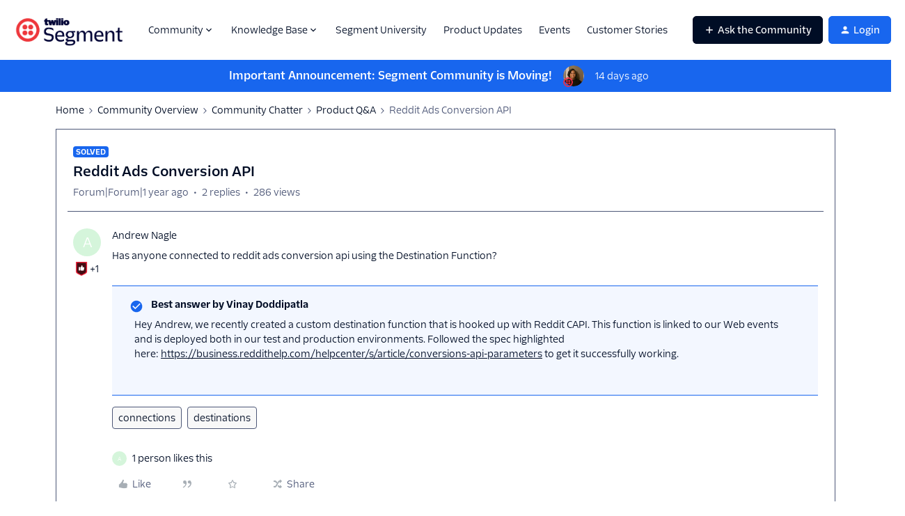

--- FILE ---
content_type: text/css
request_url: https://www.twilio.com/content/dam/segment/community-assets/fonts/custom-font.css
body_size: 991
content:
@font-face {
    font-family: Twilio;
    src: url(https://www.twilio.com/content/dam/segment/community-assets/fonts/TwilioSansText-Regular.woff);
    font-weight: normal;
}

@font-face {
    font-family: Twilio;
    src: url(https://www.twilio.com/content/dam/segment/community-assets/fonts/TwilioSansText-Light.woff);
    font-weight: 300;
}

@font-face {
    font-family: Twilio;
    src: url(https://www.twilio.com/content/dam/segment/community-assets/fonts/TwilioSansText-Medium.woff);
    font-weight: 500;
}

@font-face {
    font-family: Twilio;
    src: url(https://www.twilio.com/content/dam/segment/community-assets/fonts/TwilioSansText-Semibold.woff);
    font-weight: 600;
}

@font-face {
    font-family: Twilio;
    src: url(https://www.twilio.com/content/dam/segment/community-assets/fonts/TwilioSansText-Bold.woff);
    font-weight: bold;
}

@font-face {
    font-family: Twilio;
    src: url(https://www.twilio.com/content/dam/segment/community-assets/fonts/TwilioSansText-Extrabold.woff);
    font-weight: 800;
}

@font-face {
    font-family: Twilio;
    src: url(https://www.twilio.com/content/dam/segment/community-assets/fonts/TwilioSansText-Heavy.woff);
    font-weight: 900;
}

--- FILE ---
content_type: text/javascript
request_url: https://dowpznhhyvkm4.cloudfront.net/2025-12-24-10-54-24-4657206b57/dist/destination/js/5089.js
body_size: 48404
content:
/*! For license information please see 5089.js.LICENSE.txt */
(self.webpackChunkdestination=self.webpackChunkdestination||[]).push([[5089],{73130:function(t,e,i){var n,r,s,o;t.exports=(n=i(72316),r=i(98292),s=n.Model,o=n.Collection,n.Model.prototype.setRelation=function(t,e,i){var n=this.attributes[t];if(this.idAttribute,i.unset&&n&&delete n.parent,this.relations&&r.has(this.relations,t)){if(n&&n instanceof o)return e=e instanceof o||e instanceof Array?e.models||e:[e],n.set(e,i),n;if(n&&n instanceof s)return e instanceof s&&(e=e.toJSON()),n.set(e,i),n;i._parent=this,(e instanceof o||e instanceof s)&&(e=e.toJSON()),(e=new this.relations[t](e,i)).parent=this}return e},n.Model.prototype.set=function(t,e,i){var n,s,o,a,l,c,u,h;if(null==t)return this;if("object"==typeof t?(s=t,i=e):(s={})[t]=e,i||(i={}),!this._validate(s,i))return!1;for(n in o=i.unset,l=i.silent,a=[],c=this._changing,this._changing=!0,c||(this._previousAttributes=r.clone(this.attributes),this.changed={}),h=this.attributes,u=this._previousAttributes,this.idAttribute in s&&(this.id=s[this.idAttribute]),s)e=s[n],e=this.setRelation(n,e,i),r.isEqual(h[n],e)||a.push(n),r.isEqual(u[n],e)?delete this.changed[n]:this.changed[n]=e,o?delete h[n]:h[n]=e;if(!l){a.length&&(this._pending=!0);for(var d=0,p=a.length;d<p;d++)this.trigger("change:"+a[d],this,h[a[d]],i)}if(c)return this;if(!l)for(;this._pending;)this._pending=!1,this.trigger("change",this,i);return this._pending=!1,this._changing=!1,this},n.Model.prototype.toJSON=function(t){var e=r.clone(this.attributes);return r.each(this.relations,(function(t,i){r.has(e,i)?e[i]=e[i].toJSON():e[i]=(new t).toJSON()})),e},n.Model.prototype.clone=function(t){return new this.constructor(this.toJSON())},n.Collection.prototype.resetRelations=function(t){r.each(this.models,(function(e){r.each(e.relations,(function(i,r){e.get(r)instanceof n.Collection&&e.get(r).trigger("reset",e,t)}))}))},n.Collection.prototype.reset=function(t,e){e||(e={});for(var i=0,n=this.models.length;i<n;i++)this._removeReference(this.models[i]);return e.previousModels=this.models,this._reset(),this.add(t,r.extend({silent:!0},e)),e.silent||(this.trigger("reset",this,e),this.resetRelations(e)),this},n)},4889:function(t,e,i){var n,r;n=[i(72316),i(98292)],r=function(t,e){return function(t,e){"use strict";var i=t.ChildViewContainer;return t.ChildViewContainer=function(t,e){var i=function(t){this._views={},this._indexByModel={},this._indexByCustom={},this._updateLength(),e.each(t,this.add,this)};e.extend(i.prototype,{add:function(t,e){var i=t.cid;return this._views[i]=t,t.model&&(this._indexByModel[t.model.cid]=i),e&&(this._indexByCustom[e]=i),this._updateLength(),this},findByModel:function(t){return this.findByModelCid(t.cid)},findByModelCid:function(t){var e=this._indexByModel[t];return this.findByCid(e)},findByCustom:function(t){var e=this._indexByCustom[t];return this.findByCid(e)},findByIndex:function(t){return e.values(this._views)[t]},findByCid:function(t){return this._views[t]},remove:function(t){var i=t.cid;return t.model&&delete this._indexByModel[t.model.cid],e.any(this._indexByCustom,(function(t,e){if(t===i)return delete this._indexByCustom[e],!0}),this),delete this._views[i],this._updateLength(),this},call:function(t){this.apply(t,e.tail(arguments))},apply:function(t,i){e.each(this._views,(function(n){e.isFunction(n[t])&&n[t].apply(n,i||[])}))},_updateLength:function(){this.length=e.size(this._views)}});return e.each(["forEach","each","map","find","detect","filter","select","reject","every","all","some","any","include","contains","invoke","toArray","first","initial","rest","last","without","isEmpty","pluck","reduce"],(function(t){i.prototype[t]=function(){var i=[e.values(this._views)].concat(e.toArray(arguments));return e[t].apply(e,i)}})),i}(0,e),t.ChildViewContainer.VERSION="0.1.11",t.ChildViewContainer.noConflict=function(){return t.ChildViewContainer=i,this},t.ChildViewContainer}(t,e)}.apply(e,n),void 0===r||(t.exports=r)},52642:function(t,e,i){var n,r,s;s=this,n=[i(72316),i(98292),i(223),i(4889)],r=function(t,e){return s.Marionette=s.Mn=function(t,e,i){"use strict";var n=t.Marionette,r=t.Mn,s=e.Marionette={};s.VERSION="2.4.7",s.noConflict=function(){return t.Marionette=n,t.Mn=r,this},s.Deferred=e.$.Deferred,s.FEATURES={},s.isEnabled=function(t){return!!s.FEATURES[t]},s.extend=e.Model.extend,s.isNodeAttached=function(t){return e.$.contains(document.documentElement,t)},s.mergeOptions=function(t,e){t&&i.extend(this,i.pick(t,e))},s.getOption=function(t,e){if(t&&e)return t.options&&void 0!==t.options[e]?t.options[e]:t[e]},s.proxyGetOption=function(t){return s.getOption(this,t)},s._getValue=function(t,e,n){return i.isFunction(t)&&(t=n?t.apply(e,n):t.call(e)),t},s.normalizeMethods=function(t){return i.reduce(t,(function(t,e,n){return i.isFunction(e)||(e=this[e]),e&&(t[n]=e),t}),{},this)},s.normalizeUIString=function(t,e){return t.replace(/@ui\.[a-zA-Z-_$0-9]*/g,(function(t){return e[t.slice(4)]}))},s.normalizeUIKeys=function(t,e){return i.reduce(t,(function(t,i,n){return t[s.normalizeUIString(n,e)]=i,t}),{})},s.normalizeUIValues=function(t,e,n){return i.each(t,(function(r,o){i.isString(r)?t[o]=s.normalizeUIString(r,e):i.isObject(r)&&i.isArray(n)&&(i.extend(r,s.normalizeUIValues(i.pick(r,n),e)),i.each(n,(function(t){var n=r[t];i.isString(n)&&(r[t]=s.normalizeUIString(n,e))})))})),t},s.actAsCollection=function(t,e){i.each(["forEach","each","map","find","detect","filter","select","reject","every","all","some","any","include","contains","invoke","toArray","first","initial","rest","last","without","isEmpty","pluck"],(function(n){t[n]=function(){var t=[i.values(i.result(this,e))].concat(i.toArray(arguments));return i[n].apply(i,t)}}))};var o=s.deprecate=function(t,e){i.isObject(t)&&(t=t.prev+" is going to be removed in the future. Please use "+t.next+" instead."+(t.url?" See: "+t.url:"")),void 0!==e&&e||o._cache[t]||(o._warn("Deprecation warning: "+t),o._cache[t]=!0)};o._console="undefined"!=typeof console?console:{},o._warn=function(){return(o._console.warn||o._console.log||function(){}).apply(o._console,arguments)},o._cache={},s._triggerMethod=function(){var t=/(^|:)(\w)/gi;function e(t,e,i){return i.toUpperCase()}return function(n,r,s){var o=arguments.length<3;o&&(r=(s=r)[0]);var a,l=n["on"+r.replace(t,e)];return i.isFunction(l)&&(a=l.apply(n,o?i.rest(s):s)),i.isFunction(n.trigger)&&(o+s.length>1?n.trigger.apply(n,o?s:[r].concat(i.drop(s,0))):n.trigger(r)),a}}(),s.triggerMethod=function(t){return s._triggerMethod(this,arguments)},s.triggerMethodOn=function(t){return(i.isFunction(t.triggerMethod)?t.triggerMethod:s.triggerMethod).apply(t,i.rest(arguments))},s.MonitorDOMRefresh=function(t){function e(){t._isShown&&t._isRendered&&s.isNodeAttached(t.el)&&s.triggerMethodOn(t,"dom:refresh",t)}t._isDomRefreshMonitored||(t._isDomRefreshMonitored=!0,t.on({show:function(){t._isShown=!0,e()},render:function(){t._isRendered=!0,e()}}))},function(t){function e(e,n,r,s){var o=s.split(/\s+/);i.each(o,(function(i){var s=e[i];if(!s)throw new t.Error('Method "'+i+'" was configured as an event handler, but does not exist.');e.listenTo(n,r,s)}))}function n(t,e,i,n){t.listenTo(e,i,n)}function r(t,e,n,r){var s=r.split(/\s+/);i.each(s,(function(i){var r=t[i];t.stopListening(e,n,r)}))}function s(t,e,i,n){t.stopListening(e,i,n)}function o(e,n,r,s,o){if(n&&r){if(!i.isObject(r))throw new t.Error({message:"Bindings must be an object or function.",url:"marionette.functions.html#marionettebindentityevents"});r=t._getValue(r,e),i.each(r,(function(t,r){i.isFunction(t)?s(e,n,r,t):o(e,n,r,t)}))}}t.bindEntityEvents=function(t,i,r){o(t,i,r,n,e)},t.unbindEntityEvents=function(t,e,i){o(t,e,i,s,r)},t.proxyBindEntityEvents=function(e,i){return t.bindEntityEvents(this,e,i)},t.proxyUnbindEntityEvents=function(e,i){return t.unbindEntityEvents(this,e,i)}}(s);var a=["description","fileName","lineNumber","name","message","number"];return s.Error=s.extend.call(Error,{urlRoot:"http://marionettejs.com/docs/v"+s.VERSION+"/",constructor:function(t,e){i.isObject(t)?t=(e=t).message:e||(e={});var n=Error.call(this,t);i.extend(this,i.pick(n,a),i.pick(e,a)),this.captureStackTrace(),e.url&&(this.url=this.urlRoot+e.url)},captureStackTrace:function(){Error.captureStackTrace&&Error.captureStackTrace(this,s.Error)},toString:function(){return this.name+": "+this.message+(this.url?" See: "+this.url:"")}}),s.Error.extend=s.extend,s.Callbacks=function(){this._deferred=s.Deferred(),this._callbacks=[]},i.extend(s.Callbacks.prototype,{add:function(t,e){var n=i.result(this._deferred,"promise");this._callbacks.push({cb:t,ctx:e}),n.then((function(i){e&&(i.context=e),t.call(i.context,i.options)}))},run:function(t,e){this._deferred.resolve({options:t,context:e})},reset:function(){var t=this._callbacks;this._deferred=s.Deferred(),this._callbacks=[],i.each(t,(function(t){this.add(t.cb,t.ctx)}),this)}}),s.Controller=function(t){this.options=t||{},i.isFunction(this.initialize)&&this.initialize(this.options)},s.Controller.extend=s.extend,i.extend(s.Controller.prototype,e.Events,{destroy:function(){return s._triggerMethod(this,"before:destroy",arguments),s._triggerMethod(this,"destroy",arguments),this.stopListening(),this.off(),this},triggerMethod:s.triggerMethod,mergeOptions:s.mergeOptions,getOption:s.proxyGetOption}),s.Object=function(t){this.options=i.extend({},i.result(this,"options"),t),this.initialize.apply(this,arguments)},s.Object.extend=s.extend,i.extend(s.Object.prototype,e.Events,{initialize:function(){},destroy:function(t){return t=t||{},this.triggerMethod("before:destroy",t),this.triggerMethod("destroy",t),this.stopListening(),this},triggerMethod:s.triggerMethod,mergeOptions:s.mergeOptions,getOption:s.proxyGetOption,bindEntityEvents:s.proxyBindEntityEvents,unbindEntityEvents:s.proxyUnbindEntityEvents}),s.Region=s.Object.extend({constructor:function(t){if(this.options=t||{},this.el=this.getOption("el"),this.el=this.el instanceof e.$?this.el[0]:this.el,!this.el)throw new s.Error({name:"NoElError",message:'An "el" must be specified for a region.'});this.$el=this.getEl(this.el),s.Object.call(this,t)},show:function(t,e){if(this._ensureElement()){this._ensureViewIsIntact(t),s.MonitorDOMRefresh(t);var n=e||{},r=t!==this.currentView,o=!!n.preventDestroy,a=!!n.forceShow,l=!!this.currentView,c=r&&!o,u=r||a;if(l&&this.triggerMethod("before:swapOut",this.currentView,this,e),this.currentView&&r&&delete this.currentView._parent,c?this.empty():l&&u&&this.currentView.off("destroy",this.empty,this),u){t.once("destroy",this.empty,this),t._parent=this,this._renderView(t),l&&this.triggerMethod("before:swap",t,this,e),this.triggerMethod("before:show",t,this,e),s.triggerMethodOn(t,"before:show",t,this,e),l&&this.triggerMethod("swapOut",this.currentView,this,e);var h=s.isNodeAttached(this.el),d=[],p=i.extend({triggerBeforeAttach:this.triggerBeforeAttach,triggerAttach:this.triggerAttach},n);return h&&p.triggerBeforeAttach&&(d=this._displayedViews(t),this._triggerAttach(d,"before:")),this.attachHtml(t),this.currentView=t,h&&p.triggerAttach&&(d=this._displayedViews(t),this._triggerAttach(d)),l&&this.triggerMethod("swap",t,this,e),this.triggerMethod("show",t,this,e),s.triggerMethodOn(t,"show",t,this,e),this}return this}},triggerBeforeAttach:!0,triggerAttach:!0,_triggerAttach:function(t,e){var n=(e||"")+"attach";i.each(t,(function(t){s.triggerMethodOn(t,n,t,this)}),this)},_displayedViews:function(t){return i.union([t],i.result(t,"_getNestedViews")||[])},_renderView:function(t){t.supportsRenderLifecycle||s.triggerMethodOn(t,"before:render",t),t.render(),t.supportsRenderLifecycle||s.triggerMethodOn(t,"render",t)},_ensureElement:function(){if(i.isObject(this.el)||(this.$el=this.getEl(this.el),this.el=this.$el[0]),!this.$el||0===this.$el.length){if(this.getOption("allowMissingEl"))return!1;throw new s.Error('An "el" '+this.$el.selector+" must exist in DOM")}return!0},_ensureViewIsIntact:function(t){if(!t)throw new s.Error({name:"ViewNotValid",message:"The view passed is undefined and therefore invalid. You must pass a view instance to show."});if(t.isDestroyed)throw new s.Error({name:"ViewDestroyedError",message:'View (cid: "'+t.cid+'") has already been destroyed and cannot be used.'})},getEl:function(t){return e.$(t,s._getValue(this.options.parentEl,this))},attachHtml:function(t){this.$el.contents().detach(),this.el.appendChild(t.el)},empty:function(t){var e=this.currentView,i=!!(t||{}).preventDestroy;return e?(e.off("destroy",this.empty,this),this.triggerMethod("before:empty",e),i||this._destroyView(),this.triggerMethod("empty",e),delete this.currentView,i&&this.$el.contents().detach(),this):this},_destroyView:function(){var t=this.currentView;t.isDestroyed||(t.supportsDestroyLifecycle||s.triggerMethodOn(t,"before:destroy",t),t.destroy?t.destroy():(t.remove(),t.isDestroyed=!0),t.supportsDestroyLifecycle||s.triggerMethodOn(t,"destroy",t))},attachView:function(t){return this.currentView&&delete this.currentView._parent,t._parent=this,this.currentView=t,this},hasView:function(){return!!this.currentView},reset:function(){return this.empty(),this.$el&&(this.el=this.$el.selector),delete this.$el,this}},{buildRegion:function(t,e){if(i.isString(t))return this._buildRegionFromSelector(t,e);if(t.selector||t.el||t.regionClass)return this._buildRegionFromObject(t,e);if(i.isFunction(t))return this._buildRegionFromRegionClass(t);throw new s.Error({message:"Improper region configuration type.",url:"marionette.region.html#region-configuration-types"})},_buildRegionFromSelector:function(t,e){return new e({el:t})},_buildRegionFromObject:function(t,e){var n=t.regionClass||e,r=i.omit(t,"selector","regionClass");return t.selector&&!r.el&&(r.el=t.selector),new n(r)},_buildRegionFromRegionClass:function(t){return new t}}),s.RegionManager=s.Controller.extend({constructor:function(t){this._regions={},this.length=0,s.Controller.call(this,t),this.addRegions(this.getOption("regions"))},addRegions:function(t,e){return t=s._getValue(t,this,arguments),i.reduce(t,(function(t,n,r){return i.isString(n)&&(n={selector:n}),n.selector&&(n=i.defaults({},n,e)),t[r]=this.addRegion(r,n),t}),{},this)},addRegion:function(t,e){var i;return i=e instanceof s.Region?e:s.Region.buildRegion(e,s.Region),this.triggerMethod("before:add:region",t,i),i._parent=this,this._store(t,i),this.triggerMethod("add:region",t,i),i},get:function(t){return this._regions[t]},getRegions:function(){return i.clone(this._regions)},removeRegion:function(t){var e=this._regions[t];return this._remove(t,e),e},removeRegions:function(){var t=this.getRegions();return i.each(this._regions,(function(t,e){this._remove(e,t)}),this),t},emptyRegions:function(){var t=this.getRegions();return i.invoke(t,"empty"),t},destroy:function(){return this.removeRegions(),s.Controller.prototype.destroy.apply(this,arguments)},_store:function(t,e){this._regions[t]||this.length++,this._regions[t]=e},_remove:function(t,e){this.triggerMethod("before:remove:region",t,e),e.empty(),e.stopListening(),delete e._parent,delete this._regions[t],this.length--,this.triggerMethod("remove:region",t,e)}}),s.actAsCollection(s.RegionManager.prototype,"_regions"),s.TemplateCache=function(t){this.templateId=t},i.extend(s.TemplateCache,{templateCaches:{},get:function(t,e){var i=this.templateCaches[t];return i||(i=new s.TemplateCache(t),this.templateCaches[t]=i),i.load(e)},clear:function(){var t,e=i.toArray(arguments),n=e.length;if(n>0)for(t=0;t<n;t++)delete this.templateCaches[e[t]];else this.templateCaches={}}}),i.extend(s.TemplateCache.prototype,{load:function(t){if(this.compiledTemplate)return this.compiledTemplate;var e=this.loadTemplate(this.templateId,t);return this.compiledTemplate=this.compileTemplate(e,t),this.compiledTemplate},loadTemplate:function(t,i){var n=e.$(t);if(!n.length)throw new s.Error({name:"NoTemplateError",message:'Could not find template: "'+t+'"'});return n.html()},compileTemplate:function(t,e){return i.template(t,e)}}),s.Renderer={render:function(t,e){if(!t)throw new s.Error({name:"TemplateNotFoundError",message:"Cannot render the template since its false, null or undefined."});return(i.isFunction(t)?t:s.TemplateCache.get(t))(e)}},s.View=e.View.extend({isDestroyed:!1,supportsRenderLifecycle:!0,supportsDestroyLifecycle:!0,constructor:function(t){this.render=i.bind(this.render,this),t=s._getValue(t,this),this.options=i.extend({},i.result(this,"options"),t),this._behaviors=s.Behaviors(this),e.View.call(this,this.options),s.MonitorDOMRefresh(this)},getTemplate:function(){return this.getOption("template")},serializeModel:function(t){return t.toJSON.apply(t,i.rest(arguments))},mixinTemplateHelpers:function(t){t=t||{};var e=this.getOption("templateHelpers");return e=s._getValue(e,this),i.extend(t,e)},normalizeUIKeys:function(t){var e=i.result(this,"_uiBindings");return s.normalizeUIKeys(t,e||i.result(this,"ui"))},normalizeUIValues:function(t,e){var n=i.result(this,"ui"),r=i.result(this,"_uiBindings");return s.normalizeUIValues(t,r||n,e)},configureTriggers:function(){if(this.triggers){var t=this.normalizeUIKeys(i.result(this,"triggers"));return i.reduce(t,(function(t,e,i){return t[i]=this._buildViewTrigger(e),t}),{},this)}},delegateEvents:function(t){return this._delegateDOMEvents(t),this.bindEntityEvents(this.model,this.getOption("modelEvents")),this.bindEntityEvents(this.collection,this.getOption("collectionEvents")),i.each(this._behaviors,(function(t){t.bindEntityEvents(this.model,t.getOption("modelEvents")),t.bindEntityEvents(this.collection,t.getOption("collectionEvents"))}),this),this},_delegateDOMEvents:function(t){var n=s._getValue(t||this.events,this);n=this.normalizeUIKeys(n),i.isUndefined(t)&&(this.events=n);var r={},o=i.result(this,"behaviorEvents")||{},a=this.configureTriggers(),l=i.result(this,"behaviorTriggers")||{};i.extend(r,o,n,a,l),e.View.prototype.delegateEvents.call(this,r)},undelegateEvents:function(){return e.View.prototype.undelegateEvents.apply(this,arguments),this.unbindEntityEvents(this.model,this.getOption("modelEvents")),this.unbindEntityEvents(this.collection,this.getOption("collectionEvents")),i.each(this._behaviors,(function(t){t.unbindEntityEvents(this.model,t.getOption("modelEvents")),t.unbindEntityEvents(this.collection,t.getOption("collectionEvents"))}),this),this},_ensureViewIsIntact:function(){if(this.isDestroyed)throw new s.Error({name:"ViewDestroyedError",message:'View (cid: "'+this.cid+'") has already been destroyed and cannot be used.'})},destroy:function(){if(this.isDestroyed)return this;var t=i.toArray(arguments);return this.triggerMethod.apply(this,["before:destroy"].concat(t)),this.isDestroyed=!0,this.triggerMethod.apply(this,["destroy"].concat(t)),this.unbindUIElements(),this.isRendered=!1,this.remove(),i.invoke(this._behaviors,"destroy",t),this},bindUIElements:function(){this._bindUIElements(),i.invoke(this._behaviors,this._bindUIElements)},_bindUIElements:function(){if(this.ui){this._uiBindings||(this._uiBindings=this.ui);var t=i.result(this,"_uiBindings");this.ui={},i.each(t,(function(t,e){this.ui[e]=this.$(t)}),this)}},unbindUIElements:function(){this._unbindUIElements(),i.invoke(this._behaviors,this._unbindUIElements)},_unbindUIElements:function(){this.ui&&this._uiBindings&&(i.each(this.ui,(function(t,e){delete this.ui[e]}),this),this.ui=this._uiBindings,delete this._uiBindings)},_buildViewTrigger:function(t){var e=i.defaults({},t,{preventDefault:!0,stopPropagation:!0}),n=i.isObject(t)?e.event:t;return function(t){t&&(t.preventDefault&&e.preventDefault&&t.preventDefault(),t.stopPropagation&&e.stopPropagation&&t.stopPropagation());var i={view:this,model:this.model,collection:this.collection};this.triggerMethod(n,i)}},setElement:function(){var t=e.View.prototype.setElement.apply(this,arguments);return i.invoke(this._behaviors,"proxyViewProperties",this),t},triggerMethod:function(){var t=s._triggerMethod(this,arguments);return this._triggerEventOnBehaviors(arguments),this._triggerEventOnParentLayout(arguments[0],i.rest(arguments)),t},_triggerEventOnBehaviors:function(t){for(var e=s._triggerMethod,i=this._behaviors,n=0,r=i&&i.length;n<r;n++)e(i[n],t)},_triggerEventOnParentLayout:function(t,e){var n=this._parentLayoutView();if(n){var r=s.getOption(n,"childViewEventPrefix")+":"+t,o=[this].concat(e);s._triggerMethod(n,r,o);var a=s.getOption(n,"childEvents");a=s._getValue(a,n);var l=n.normalizeMethods(a);l&&i.isFunction(l[t])&&l[t].apply(n,o)}},_getImmediateChildren:function(){return[]},_getNestedViews:function(){var t=this._getImmediateChildren();return t.length?i.reduce(t,(function(t,e){return e._getNestedViews?t.concat(e._getNestedViews()):t}),t):t},_parentLayoutView:function(){for(var t=this._parent;t;){if(t instanceof s.LayoutView)return t;t=t._parent}},normalizeMethods:s.normalizeMethods,mergeOptions:s.mergeOptions,getOption:s.proxyGetOption,bindEntityEvents:s.proxyBindEntityEvents,unbindEntityEvents:s.proxyUnbindEntityEvents}),s.ItemView=s.View.extend({constructor:function(){s.View.apply(this,arguments)},serializeData:function(){if(!this.model&&!this.collection)return{};var t=[this.model||this.collection];return arguments.length&&t.push.apply(t,arguments),this.model?this.serializeModel.apply(this,t):{items:this.serializeCollection.apply(this,t)}},serializeCollection:function(t){return t.toJSON.apply(t,i.rest(arguments))},render:function(){return this._ensureViewIsIntact(),this.triggerMethod("before:render",this),this._renderTemplate(),this.isRendered=!0,this.bindUIElements(),this.triggerMethod("render",this),this},_renderTemplate:function(){var t=this.getTemplate();if(!1!==t){if(!t)throw new s.Error({name:"UndefinedTemplateError",message:"Cannot render the template since it is null or undefined."});var e=this.mixinTemplateHelpers(this.serializeData()),i=s.Renderer.render(t,e,this);return this.attachElContent(i),this}},attachElContent:function(t){return this.$el.html(t),this}}),s.CollectionView=s.View.extend({childViewEventPrefix:"childview",sort:!0,constructor:function(t){this.once("render",this._initialEvents),this._initChildViewStorage(),s.View.apply(this,arguments),this.on({"before:show":this._onBeforeShowCalled,show:this._onShowCalled,"before:attach":this._onBeforeAttachCalled,attach:this._onAttachCalled}),this.initRenderBuffer()},initRenderBuffer:function(){this._bufferedChildren=[]},startBuffering:function(){this.initRenderBuffer(),this.isBuffering=!0},endBuffering:function(){var t,e=this._isShown&&s.isNodeAttached(this.el);this.isBuffering=!1,this._isShown&&this._triggerMethodMany(this._bufferedChildren,this,"before:show"),e&&this._triggerBeforeAttach&&(t=this._getNestedViews(),this._triggerMethodMany(t,this,"before:attach")),this.attachBuffer(this,this._createBuffer()),e&&this._triggerAttach&&(t=this._getNestedViews(),this._triggerMethodMany(t,this,"attach")),this._isShown&&this._triggerMethodMany(this._bufferedChildren,this,"show"),this.initRenderBuffer()},_triggerMethodMany:function(t,e,n){var r=i.drop(arguments,3);i.each(t,(function(t){s.triggerMethodOn.apply(t,[t,n,t,e].concat(r))}))},_initialEvents:function(){this.collection&&(this.listenTo(this.collection,"add",this._onCollectionAdd),this.listenTo(this.collection,"remove",this._onCollectionRemove),this.listenTo(this.collection,"reset",this.render),this.getOption("sort")&&this.listenTo(this.collection,"sort",this._sortViews))},_onCollectionAdd:function(t,e,n){var r=void 0!==n.at&&(n.index||e.indexOf(t));if((this.getOption("filter")||!1===r)&&(r=i.indexOf(this._filteredSortedModels(r),t)),this._shouldAddChild(t,r)){this.destroyEmptyView();var s=this.getChildView(t);this.addChild(t,s,r)}},_onCollectionRemove:function(t){var e=this.children.findByModel(t);this.removeChildView(e),this.checkEmpty()},_onBeforeShowCalled:function(){this._triggerBeforeAttach=this._triggerAttach=!1,this.children.each((function(t){s.triggerMethodOn(t,"before:show",t)}))},_onShowCalled:function(){this.children.each((function(t){s.triggerMethodOn(t,"show",t)}))},_onBeforeAttachCalled:function(){this._triggerBeforeAttach=!0},_onAttachCalled:function(){this._triggerAttach=!0},render:function(){return this._ensureViewIsIntact(),this.triggerMethod("before:render",this),this._renderChildren(),this.isRendered=!0,this.triggerMethod("render",this),this},reorder:function(){var t=this.children,e=this._filteredSortedModels();if(!e.length&&this._showingEmptyView)return this;if(i.some(e,(function(e){return!t.findByModel(e)})))this.render();else{var n=i.map(e,(function(e,i){var n=t.findByModel(e);return n._index=i,n.el})),r=t.filter((function(t){return!i.contains(n,t.el)}));this.triggerMethod("before:reorder"),this._appendReorderedChildren(n),i.each(r,this.removeChildView,this),this.checkEmpty(),this.triggerMethod("reorder")}},resortView:function(){s.getOption(this,"reorderOnSort")?this.reorder():this.render()},_sortViews:function(){var t=this._filteredSortedModels();i.find(t,(function(t,e){var i=this.children.findByModel(t);return!i||i._index!==e}),this)&&this.resortView()},_emptyViewIndex:-1,_appendReorderedChildren:function(t){this.$el.append(t)},_renderChildren:function(){this.destroyEmptyView(),this.destroyChildren({checkEmpty:!1}),this.isEmpty(this.collection)?this.showEmptyView():(this.triggerMethod("before:render:collection",this),this.startBuffering(),this.showCollection(),this.endBuffering(),this.triggerMethod("render:collection",this),this.children.isEmpty()&&this.getOption("filter")&&this.showEmptyView())},showCollection:function(){var t,e=this._filteredSortedModels();i.each(e,(function(e,i){t=this.getChildView(e),this.addChild(e,t,i)}),this)},_filteredSortedModels:function(t){var e,n=this.getViewComparator(),r=this.collection.models;return t=Math.min(Math.max(t,0),r.length-1),n&&(t&&(e=r[t],r=r.slice(0,t).concat(r.slice(t+1))),r=this._sortModelsBy(r,n),e&&r.splice(t,0,e)),this.getOption("filter")&&(r=i.filter(r,(function(t,e){return this._shouldAddChild(t,e)}),this)),r},_sortModelsBy:function(t,e){return"string"==typeof e?i.sortBy(t,(function(t){return t.get(e)}),this):1===e.length?i.sortBy(t,e,this):t.sort(i.bind(e,this))},showEmptyView:function(){var t=this.getEmptyView();if(t&&!this._showingEmptyView){this.triggerMethod("before:render:empty"),this._showingEmptyView=!0;var i=new e.Model;this.addEmptyView(i,t),this.triggerMethod("render:empty")}},destroyEmptyView:function(){this._showingEmptyView&&(this.triggerMethod("before:remove:empty"),this.destroyChildren(),delete this._showingEmptyView,this.triggerMethod("remove:empty"))},getEmptyView:function(){return this.getOption("emptyView")},addEmptyView:function(t,e){var n,r=this._isShown&&!this.isBuffering&&s.isNodeAttached(this.el),o=this.getOption("emptyViewOptions")||this.getOption("childViewOptions");i.isFunction(o)&&(o=o.call(this,t,this._emptyViewIndex));var a=this.buildChildView(t,e,o);a._parent=this,this.proxyChildEvents(a),a.once("render",(function(){this._isShown&&s.triggerMethodOn(a,"before:show",a),r&&this._triggerBeforeAttach&&(n=this._getViewAndNested(a),this._triggerMethodMany(n,this,"before:attach"))}),this),this.children.add(a),this.renderChildView(a,this._emptyViewIndex),r&&this._triggerAttach&&(n=this._getViewAndNested(a),this._triggerMethodMany(n,this,"attach")),this._isShown&&s.triggerMethodOn(a,"show",a)},getChildView:function(t){var e=this.getOption("childView");if(!e)throw new s.Error({name:"NoChildViewError",message:'A "childView" must be specified'});return e},addChild:function(t,e,i){var n=this.getOption("childViewOptions");n=s._getValue(n,this,[t,i]);var r=this.buildChildView(t,e,n);return this._updateIndices(r,!0,i),this.triggerMethod("before:add:child",r),this._addChildView(r,i),this.triggerMethod("add:child",r),r._parent=this,r},_updateIndices:function(t,e,i){this.getOption("sort")&&(e&&(t._index=i),this.children.each((function(i){i._index>=t._index&&(i._index+=e?1:-1)})))},_addChildView:function(t,e){var i,n=this._isShown&&!this.isBuffering&&s.isNodeAttached(this.el);this.proxyChildEvents(t),t.once("render",(function(){this._isShown&&!this.isBuffering&&s.triggerMethodOn(t,"before:show",t),n&&this._triggerBeforeAttach&&(i=this._getViewAndNested(t),this._triggerMethodMany(i,this,"before:attach"))}),this),this.children.add(t),this.renderChildView(t,e),n&&this._triggerAttach&&(i=this._getViewAndNested(t),this._triggerMethodMany(i,this,"attach")),this._isShown&&!this.isBuffering&&s.triggerMethodOn(t,"show",t)},renderChildView:function(t,e){return t.supportsRenderLifecycle||s.triggerMethodOn(t,"before:render",t),t.render(),t.supportsRenderLifecycle||s.triggerMethodOn(t,"render",t),this.attachHtml(this,t,e),t},buildChildView:function(t,e,n){var r=new e(i.extend({model:t},n));return s.MonitorDOMRefresh(r),r},removeChildView:function(t){return t?(this.triggerMethod("before:remove:child",t),t.supportsDestroyLifecycle||s.triggerMethodOn(t,"before:destroy",t),t.destroy?t.destroy():t.remove(),t.supportsDestroyLifecycle||s.triggerMethodOn(t,"destroy",t),delete t._parent,this.stopListening(t),this.children.remove(t),this.triggerMethod("remove:child",t),this._updateIndices(t,!1),t):t},isEmpty:function(){return!this.collection||0===this.collection.length},checkEmpty:function(){this.isEmpty(this.collection)&&this.showEmptyView()},attachBuffer:function(t,e){t.$el.append(e)},_createBuffer:function(){var t=document.createDocumentFragment();return i.each(this._bufferedChildren,(function(e){t.appendChild(e.el)})),t},attachHtml:function(t,e,i){t.isBuffering?t._bufferedChildren.splice(i,0,e):t._insertBefore(e,i)||t._insertAfter(e)},_insertBefore:function(t,e){var i;return this.getOption("sort")&&e<this.children.length-1&&(i=this.children.find((function(t){return t._index===e+1}))),!!i&&(i.$el.before(t.el),!0)},_insertAfter:function(t){this.$el.append(t.el)},_initChildViewStorage:function(){this.children=new e.ChildViewContainer},destroy:function(){return this.isDestroyed?this:(this.triggerMethod("before:destroy:collection"),this.destroyChildren({checkEmpty:!1}),this.triggerMethod("destroy:collection"),s.View.prototype.destroy.apply(this,arguments))},destroyChildren:function(t){var e=t||{},n=!0,r=this.children.map(i.identity);return i.isUndefined(e.checkEmpty)||(n=e.checkEmpty),this.children.each(this.removeChildView,this),n&&this.checkEmpty(),r},_shouldAddChild:function(t,e){var n=this.getOption("filter");return!i.isFunction(n)||n.call(this,t,e,this.collection)},proxyChildEvents:function(t){var e=this.getOption("childViewEventPrefix");this.listenTo(t,"all",(function(){var n=i.toArray(arguments),r=n[0],s=this.normalizeMethods(i.result(this,"childEvents"));n[0]=e+":"+r,n.splice(1,0,t),void 0!==s&&i.isFunction(s[r])&&s[r].apply(this,n.slice(1)),this.triggerMethod.apply(this,n)}))},_getImmediateChildren:function(){return i.values(this.children._views)},_getViewAndNested:function(t){return[t].concat(i.result(t,"_getNestedViews")||[])},getViewComparator:function(){return this.getOption("viewComparator")}}),s.CompositeView=s.CollectionView.extend({constructor:function(){s.CollectionView.apply(this,arguments)},_initialEvents:function(){this.collection&&(this.listenTo(this.collection,"add",this._onCollectionAdd),this.listenTo(this.collection,"remove",this._onCollectionRemove),this.listenTo(this.collection,"reset",this._renderChildren),this.getOption("sort")&&this.listenTo(this.collection,"sort",this._sortViews))},getChildView:function(t){return this.getOption("childView")||this.constructor},serializeData:function(){var t={};return this.model&&(t=i.partial(this.serializeModel,this.model).apply(this,arguments)),t},render:function(){return this._ensureViewIsIntact(),this._isRendering=!0,this.resetChildViewContainer(),this.triggerMethod("before:render",this),this._renderTemplate(),this._renderChildren(),this._isRendering=!1,this.isRendered=!0,this.triggerMethod("render",this),this},_renderChildren:function(){(this.isRendered||this._isRendering)&&s.CollectionView.prototype._renderChildren.call(this)},_renderTemplate:function(){var t={};t=this.serializeData(),t=this.mixinTemplateHelpers(t),this.triggerMethod("before:render:template");var e=this.getTemplate(),i=s.Renderer.render(e,t,this);this.attachElContent(i),this.bindUIElements(),this.triggerMethod("render:template")},attachElContent:function(t){return this.$el.html(t),this},attachBuffer:function(t,e){this.getChildViewContainer(t).append(e)},_insertAfter:function(t){this.getChildViewContainer(this,t).append(t.el)},_appendReorderedChildren:function(t){this.getChildViewContainer(this).append(t)},getChildViewContainer:function(t,e){if(t.$childViewContainer)return t.$childViewContainer;var i,n=s.getOption(t,"childViewContainer");if(n){var r=s._getValue(n,t);if((i="@"===r.charAt(0)&&t.ui?t.ui[r.substr(4)]:t.$(r)).length<=0)throw new s.Error({name:"ChildViewContainerMissingError",message:'The specified "childViewContainer" was not found: '+t.childViewContainer})}else i=t.$el;return t.$childViewContainer=i,i},resetChildViewContainer:function(){this.$childViewContainer&&(this.$childViewContainer=void 0)}}),s.LayoutView=s.ItemView.extend({regionClass:s.Region,options:{destroyImmediate:!1},childViewEventPrefix:"childview",constructor:function(t){t=t||{},this._firstRender=!0,this._initializeRegions(t),s.ItemView.call(this,t)},render:function(){return this._ensureViewIsIntact(),this._firstRender?this._firstRender=!1:this._reInitializeRegions(),s.ItemView.prototype.render.apply(this,arguments)},destroy:function(){return this.isDestroyed?this:(!0===this.getOption("destroyImmediate")&&this.$el.remove(),this.regionManager.destroy(),s.ItemView.prototype.destroy.apply(this,arguments))},showChildView:function(t,e,n){var r=this.getRegion(t);return r.show.apply(r,i.rest(arguments))},getChildView:function(t){return this.getRegion(t).currentView},addRegion:function(t,e){var i={};return i[t]=e,this._buildRegions(i)[t]},addRegions:function(t){return this.regions=i.extend({},this.regions,t),this._buildRegions(t)},removeRegion:function(t){return delete this.regions[t],this.regionManager.removeRegion(t)},getRegion:function(t){return this.regionManager.get(t)},getRegions:function(){return this.regionManager.getRegions()},_buildRegions:function(t){var e={regionClass:this.getOption("regionClass"),parentEl:i.partial(i.result,this,"el")};return this.regionManager.addRegions(t,e)},_initializeRegions:function(t){var e;this._initRegionManager(),e=s._getValue(this.regions,this,[t])||{};var n=this.getOption.call(t,"regions");n=s._getValue(n,this,[t]),i.extend(e,n),e=this.normalizeUIValues(e,["selector","el"]),this.addRegions(e)},_reInitializeRegions:function(){this.regionManager.invoke("reset")},getRegionManager:function(){return new s.RegionManager},_initRegionManager:function(){this.regionManager=this.getRegionManager(),this.regionManager._parent=this,this.listenTo(this.regionManager,"before:add:region",(function(t){this.triggerMethod("before:add:region",t)})),this.listenTo(this.regionManager,"add:region",(function(t,e){this[t]=e,this.triggerMethod("add:region",t,e)})),this.listenTo(this.regionManager,"before:remove:region",(function(t){this.triggerMethod("before:remove:region",t)})),this.listenTo(this.regionManager,"remove:region",(function(t,e){delete this[t],this.triggerMethod("remove:region",t,e)}))},_getImmediateChildren:function(){return i.chain(this.regionManager.getRegions()).pluck("currentView").compact().value()}}),s.Behavior=s.Object.extend({constructor:function(t,e){this.view=e,this.defaults=i.result(this,"defaults")||{},this.options=i.extend({},this.defaults,t),this.ui=i.extend({},i.result(e,"ui"),i.result(this,"ui")),s.Object.apply(this,arguments)},$:function(){return this.view.$.apply(this.view,arguments)},destroy:function(){return this.stopListening(),this},proxyViewProperties:function(t){this.$el=t.$el,this.el=t.el}}),s.Behaviors=function(t,e){var i=/^(\S+)\s*(.*)$/;function n(t,i){return e.isObject(t.behaviors)?(i=n.parseBehaviors(t,i||e.result(t,"behaviors")),n.wrap(t,i,e.keys(r)),i):{}}var r={behaviorTriggers:function(t,e){return new s(this,e).buildBehaviorTriggers()},behaviorEvents:function(n,r){var s={};return e.each(r,(function(n,r){var a={},l=e.clone(e.result(n,"events"))||{};l=t.normalizeUIKeys(l,o(n));var c=0;e.each(l,(function(t,s){var o=s.match(i),l=o[1]+"."+[this.cid,r,c++," "].join("")+o[2],u=e.isFunction(t)?t:n[t];u&&(a[l]=e.bind(u,n))}),this),s=e.extend(s,a)}),this),s}};function s(t,e){this._view=t,this._behaviors=e,this._triggers={}}function o(t){return t._uiBindings||t.ui}return e.extend(n,{behaviorsLookup:function(){throw new t.Error({message:"You must define where your behaviors are stored.",url:"marionette.behaviors.html#behaviorslookup"})},getBehaviorClass:function(e,i){return e.behaviorClass?e.behaviorClass:t._getValue(n.behaviorsLookup,this,[e,i])[i]},parseBehaviors:function(t,i){return e.chain(i).map((function(i,r){var s=new(n.getBehaviorClass(i,r))(i,t),o=n.parseBehaviors(t,e.result(s,"behaviors"));return[s].concat(o)})).flatten().value()},wrap:function(t,i,n){e.each(n,(function(n){t[n]=e.partial(r[n],t[n],i)}))}}),e.extend(s.prototype,{buildBehaviorTriggers:function(){return e.each(this._behaviors,this._buildTriggerHandlersForBehavior,this),this._triggers},_buildTriggerHandlersForBehavior:function(i,n){var r=e.clone(e.result(i,"triggers"))||{};r=t.normalizeUIKeys(r,o(i)),e.each(r,e.bind(this._setHandlerForBehavior,this,i,n))},_setHandlerForBehavior:function(t,e,i,n){var r=n.replace(/^\S+/,(function(t){return t+".behaviortriggers"+e}));this._triggers[r]=this._view._buildViewTrigger(i)}}),n}(s,i),s.AppRouter=e.Router.extend({constructor:function(t){this.options=t||{},e.Router.apply(this,arguments);var i=this.getOption("appRoutes"),n=this._getController();this.processAppRoutes(n,i),this.on("route",this._processOnRoute,this)},appRoute:function(t,e){var i=this._getController();this._addAppRoute(i,t,e)},_processOnRoute:function(t,e){if(i.isFunction(this.onRoute)){var n=i.invert(this.getOption("appRoutes"))[t];this.onRoute(t,n,e)}},processAppRoutes:function(t,e){if(e){var n=i.keys(e).reverse();i.each(n,(function(i){this._addAppRoute(t,i,e[i])}),this)}},_getController:function(){return this.getOption("controller")},_addAppRoute:function(t,e,n){var r=t[n];if(!r)throw new s.Error('Method "'+n+'" was not found on the controller');this.route(e,n,i.bind(r,t))},mergeOptions:s.mergeOptions,getOption:s.proxyGetOption,triggerMethod:s.triggerMethod,bindEntityEvents:s.proxyBindEntityEvents,unbindEntityEvents:s.proxyUnbindEntityEvents}),s.Application=s.Object.extend({constructor:function(t){this._initializeRegions(t),this._initCallbacks=new s.Callbacks,this.submodules={},i.extend(this,t),this._initChannel(),s.Object.apply(this,arguments)},execute:function(){this.commands.execute.apply(this.commands,arguments)},request:function(){return this.reqres.request.apply(this.reqres,arguments)},addInitializer:function(t){this._initCallbacks.add(t)},start:function(t){this.triggerMethod("before:start",t),this._initCallbacks.run(t,this),this.triggerMethod("start",t)},addRegions:function(t){return this._regionManager.addRegions(t)},emptyRegions:function(){return this._regionManager.emptyRegions()},removeRegion:function(t){return this._regionManager.removeRegion(t)},getRegion:function(t){return this._regionManager.get(t)},getRegions:function(){return this._regionManager.getRegions()},module:function(t,e){var n=s.Module.getClass(e),r=i.toArray(arguments);return r.unshift(this),n.create.apply(n,r)},getRegionManager:function(){return new s.RegionManager},_initializeRegions:function(t){var e=i.isFunction(this.regions)?this.regions(t):this.regions||{};this._initRegionManager();var n=s.getOption(t,"regions");return i.isFunction(n)&&(n=n.call(this,t)),i.extend(e,n),this.addRegions(e),this},_initRegionManager:function(){this._regionManager=this.getRegionManager(),this._regionManager._parent=this,this.listenTo(this._regionManager,"before:add:region",(function(){s._triggerMethod(this,"before:add:region",arguments)})),this.listenTo(this._regionManager,"add:region",(function(t,e){this[t]=e,s._triggerMethod(this,"add:region",arguments)})),this.listenTo(this._regionManager,"before:remove:region",(function(){s._triggerMethod(this,"before:remove:region",arguments)})),this.listenTo(this._regionManager,"remove:region",(function(t){delete this[t],s._triggerMethod(this,"remove:region",arguments)}))},_initChannel:function(){this.channelName=i.result(this,"channelName")||"global",this.channel=i.result(this,"channel")||e.Wreqr.radio.channel(this.channelName),this.vent=i.result(this,"vent")||this.channel.vent,this.commands=i.result(this,"commands")||this.channel.commands,this.reqres=i.result(this,"reqres")||this.channel.reqres}}),s.Module=function(t,e,n){this.moduleName=t,this.options=i.extend({},this.options,n),this.initialize=n.initialize||this.initialize,this.submodules={},this._setupInitializersAndFinalizers(),this.app=e,i.isFunction(this.initialize)&&this.initialize(t,e,this.options)},s.Module.extend=s.extend,i.extend(s.Module.prototype,e.Events,{startWithParent:!0,initialize:function(){},addInitializer:function(t){this._initializerCallbacks.add(t)},addFinalizer:function(t){this._finalizerCallbacks.add(t)},start:function(t){this._isInitialized||(i.each(this.submodules,(function(e){e.startWithParent&&e.start(t)})),this.triggerMethod("before:start",t),this._initializerCallbacks.run(t,this),this._isInitialized=!0,this.triggerMethod("start",t))},stop:function(){this._isInitialized&&(this._isInitialized=!1,this.triggerMethod("before:stop"),i.invoke(this.submodules,"stop"),this._finalizerCallbacks.run(void 0,this),this._initializerCallbacks.reset(),this._finalizerCallbacks.reset(),this.triggerMethod("stop"))},addDefinition:function(t,e){this._runModuleDefinition(t,e)},_runModuleDefinition:function(t,n){if(t){var r=i.flatten([this,this.app,e,s,e.$,i,n]);t.apply(this,r)}},_setupInitializersAndFinalizers:function(){this._initializerCallbacks=new s.Callbacks,this._finalizerCallbacks=new s.Callbacks},triggerMethod:s.triggerMethod}),i.extend(s.Module,{create:function(t,e,n){var r=t,s=i.drop(arguments,3),o=(e=e.split(".")).length,a=[];return a[o-1]=n,i.each(e,(function(e,i){var o=r;r=this._getModule(o,e,t,n),this._addModuleDefinition(o,r,a[i],s)}),this),r},_getModule:function(t,e,n,r,s){var o=i.extend({},r),a=this.getClass(r),l=t[e];return l||(l=new a(e,n,o),t[e]=l,t.submodules[e]=l),l},getClass:function(t){var e=s.Module;return t?t.prototype instanceof e?t:t.moduleClass||e:e},_addModuleDefinition:function(t,e,i,n){var r=this._getDefine(i),s=this._getStartWithParent(i,e);r&&e.addDefinition(r,n),this._addStartWithParent(t,e,s)},_getStartWithParent:function(t,e){var n;return i.isFunction(t)&&t.prototype instanceof s.Module?(n=e.constructor.prototype.startWithParent,!!i.isUndefined(n)||n):!i.isObject(t)||(n=t.startWithParent,!!i.isUndefined(n)||n)},_getDefine:function(t){return!i.isFunction(t)||t.prototype instanceof s.Module?i.isObject(t)?t.define:null:t},_addStartWithParent:function(t,e,i){e.startWithParent=e.startWithParent&&i,e.startWithParent&&!e.startWithParentIsConfigured&&(e.startWithParentIsConfigured=!0,t.addInitializer((function(t){e.startWithParent&&e.start(t)})))}}),s}(s,t,e)}.apply(e,n),void 0===r||(t.exports=r)},223:function(t,e,i){var n,r;n=[i(72316),i(98292)],r=function(t,e){return function(t,e){"use strict";var i,n,r=t.Wreqr,s=t.Wreqr={};return t.Wreqr.VERSION="1.4.0",t.Wreqr.noConflict=function(){return t.Wreqr=r,this},s.Handlers=function(t,e){var i=function(t){this.options=t,this._wreqrHandlers={},e.isFunction(this.initialize)&&this.initialize(t)};return i.extend=t.Model.extend,e.extend(i.prototype,t.Events,{setHandlers:function(t){e.each(t,e.bind((function(t,i){var n=null;e.isObject(t)&&!e.isFunction(t)&&(n=t.context,t=t.callback),this.setHandler(i,t,n)}),this))},setHandler:function(t,e,i){var n={callback:e,context:i};this._wreqrHandlers[t]=n,this.trigger("handler:add",t,e,i)},hasHandler:function(t){return!!this._wreqrHandlers[t]},getHandler:function(t){var e=this._wreqrHandlers[t];if(e)return function(){return e.callback.apply(e.context,arguments)}},removeHandler:function(t){delete this._wreqrHandlers[t]},removeAllHandlers:function(){this._wreqrHandlers={}}}),i}(t,e),s.CommandStorage=(n=function(t){this.options=t,this._commands={},e.isFunction(this.initialize)&&this.initialize(t)},e.extend(n.prototype,t.Events,{getCommands:function(t){var e=this._commands[t];return e||(e={command:t,instances:[]},this._commands[t]=e),e},addCommand:function(t,e){this.getCommands(t).instances.push(e)},clearCommands:function(t){this.getCommands(t).instances=[]}}),n),s.Commands=function(t,e){return t.Handlers.extend({storageType:t.CommandStorage,constructor:function(e){this.options=e||{},this._initializeStorage(this.options),this.on("handler:add",this._executeCommands,this),t.Handlers.prototype.constructor.apply(this,arguments)},execute:function(t){t=arguments[0];var i=e.rest(arguments);this.hasHandler(t)?this.getHandler(t).apply(this,i):this.storage.addCommand(t,i)},_executeCommands:function(t,i,n){var r=this.storage.getCommands(t);e.each(r.instances,(function(t){i.apply(n,t)})),this.storage.clearCommands(t)},_initializeStorage:function(t){var i,n=t.storageType||this.storageType;i=e.isFunction(n)?new n:n,this.storage=i}})}(s,e),s.RequestResponse=function(t,e){return t.Handlers.extend({request:function(t){if(this.hasHandler(t))return this.getHandler(t).apply(this,e.rest(arguments))}})}(s,e),s.EventAggregator=function(t,e){var i=function(){};return i.extend=t.Model.extend,e.extend(i.prototype,t.Events),i}(t,e),s.Channel=(i=function(e){this.vent=new t.Wreqr.EventAggregator,this.reqres=new t.Wreqr.RequestResponse,this.commands=new t.Wreqr.Commands,this.channelName=e},e.extend(i.prototype,{reset:function(){return this.vent.off(),this.vent.stopListening(),this.reqres.removeAllHandlers(),this.commands.removeAllHandlers(),this},connectEvents:function(t,e){return this._connect("vent",t,e),this},connectCommands:function(t,e){return this._connect("commands",t,e),this},connectRequests:function(t,e){return this._connect("reqres",t,e),this},_connect:function(t,i,n){if(i){n=n||this;var r="vent"===t?"on":"setHandler";e.each(i,e.bind((function(i,s){this[t][r](s,e.bind(i,n))}),this))}}}),i),s.radio=function(t,e){var i=function(){this._channels={},this.vent={},this.commands={},this.reqres={},this._proxyMethods()};e.extend(i.prototype,{channel:function(t){if(!t)throw new Error("Channel must receive a name");return this._getChannel(t)},_getChannel:function(e){var i=this._channels[e];return i||(i=new t.Channel(e),this._channels[e]=i),i},_proxyMethods:function(){e.each(["vent","commands","reqres"],e.bind((function(t){e.each(n[t],e.bind((function(e){this[t][e]=r(this,t,e)}),this))}),this))}});var n={vent:["on","off","trigger","once","stopListening","listenTo","listenToOnce"],commands:["execute","setHandler","setHandlers","removeHandler","removeAllHandlers"],reqres:["request","setHandler","setHandlers","removeHandler","removeAllHandlers"]},r=function(t,i,n){return function(r){var s=t._getChannel(r)[i];return s[n].apply(s,e.rest(arguments))}};return new i}(s,e),t.Wreqr}(t,e)}.apply(e,n),void 0===r||(t.exports=r)},72316:(t,e,i)=>{var n,r,s;s="object"==typeof self&&self.self===self&&self||"object"==typeof i.g&&i.g.global===i.g&&i.g,n=[i(98292),i(19755),e],r=function(t,e,i){s.Backbone=function(t,e,i,n){var r=t.Backbone,s=Array.prototype.slice;e.VERSION="1.6.1",e.$=n,e.noConflict=function(){return t.Backbone=r,this},e.emulateHTTP=!1,e.emulateJSON=!1;var o,a=e.Events={},l=/\s+/,c=function(t,e,n,r,s){var o,a=0;if(n&&"object"==typeof n){void 0!==r&&"context"in s&&void 0===s.context&&(s.context=r);for(o=i.keys(n);a<o.length;a++)e=c(t,e,o[a],n[o[a]],s)}else if(n&&l.test(n))for(o=n.split(l);a<o.length;a++)e=t(e,o[a],r,s);else e=t(e,n,r,s);return e};a.on=function(t,e,i){return this._events=c(u,this._events||{},t,e,{context:i,ctx:this,listening:o}),o&&((this._listeners||(this._listeners={}))[o.id]=o,o.interop=!1),this},a.listenTo=function(t,e,n){if(!t)return this;var r=t._listenId||(t._listenId=i.uniqueId("l")),s=this._listeningTo||(this._listeningTo={}),a=o=s[r];a||(this._listenId||(this._listenId=i.uniqueId("l")),a=o=s[r]=new m(this,t));var l=h(t,e,n,this);if(o=void 0,l)throw l;return a.interop&&a.on(e,n),this};var u=function(t,e,i,n){if(i){var r=t[e]||(t[e]=[]),s=n.context,o=n.ctx,a=n.listening;a&&a.count++,r.push({callback:i,context:s,ctx:s||o,listening:a})}return t},h=function(t,e,i,n){try{t.on(e,i,n)}catch(t){return t}};a.off=function(t,e,i){return this._events?(this._events=c(d,this._events,t,e,{context:i,listeners:this._listeners}),this):this},a.stopListening=function(t,e,n){var r=this._listeningTo;if(!r)return this;for(var s=t?[t._listenId]:i.keys(r),o=0;o<s.length;o++){var a=r[s[o]];if(!a)break;a.obj.off(e,n,this),a.interop&&a.off(e,n)}return i.isEmpty(r)&&(this._listeningTo=void 0),this};var d=function(t,e,n,r){if(t){var s,o=r.context,a=r.listeners,l=0;if(e||o||n){for(s=e?[e]:i.keys(t);l<s.length;l++){var c=t[e=s[l]];if(!c)break;for(var u=[],h=0;h<c.length;h++){var d=c[h];if(n&&n!==d.callback&&n!==d.callback._callback||o&&o!==d.context)u.push(d);else{var p=d.listening;p&&p.off(e,n)}}u.length?t[e]=u:delete t[e]}return t}for(s=i.keys(a);l<s.length;l++)a[s[l]].cleanup()}};a.once=function(t,e,i){var n=c(p,{},t,e,this.off.bind(this));return"string"==typeof t&&null==i&&(e=void 0),this.on(n,e,i)},a.listenToOnce=function(t,e,i){var n=c(p,{},e,i,this.stopListening.bind(this,t));return this.listenTo(t,n)};var p=function(t,e,n,r){if(n){var s=t[e]=i.once((function(){r(e,s),n.apply(this,arguments)}));s._callback=n}return t};a.trigger=function(t){if(!this._events)return this;for(var e=Math.max(0,arguments.length-1),i=Array(e),n=0;n<e;n++)i[n]=arguments[n+1];return c(f,this._events,t,void 0,i),this};var f=function(t,e,i,n){if(t){var r=t[e],s=t.all;r&&s&&(s=s.slice()),r&&g(r,n),s&&g(s,[e].concat(n))}return t},g=function(t,e){var i,n=-1,r=t.length,s=e[0],o=e[1],a=e[2];switch(e.length){case 0:for(;++n<r;)(i=t[n]).callback.call(i.ctx);return;case 1:for(;++n<r;)(i=t[n]).callback.call(i.ctx,s);return;case 2:for(;++n<r;)(i=t[n]).callback.call(i.ctx,s,o);return;case 3:for(;++n<r;)(i=t[n]).callback.call(i.ctx,s,o,a);return;default:for(;++n<r;)(i=t[n]).callback.apply(i.ctx,e);return}},m=function(t,e){this.id=t._listenId,this.listener=t,this.obj=e,this.interop=!0,this.count=0,this._events=void 0};m.prototype.on=a.on,m.prototype.off=function(t,e){var i;this.interop?(this._events=c(d,this._events,t,e,{context:void 0,listeners:void 0}),i=!this._events):(this.count--,i=0===this.count),i&&this.cleanup()},m.prototype.cleanup=function(){delete this.listener._listeningTo[this.obj._listenId],this.interop||delete this.obj._listeners[this.id]},a.bind=a.on,a.unbind=a.off,i.extend(e,a);var v=e.Model=function(t,e){var n=t||{};e||(e={}),this.preinitialize.apply(this,arguments),this.cid=i.uniqueId(this.cidPrefix),this.attributes={},e.collection&&(this.collection=e.collection),e.parse&&(n=this.parse(n,e)||{});var r=i.result(this,"defaults");n=i.defaults(i.extend({},r,n),r),this.set(n,e),this.changed={},this.initialize.apply(this,arguments)};i.extend(v.prototype,a,{changed:null,validationError:null,idAttribute:"id",cidPrefix:"c",preinitialize:function(){},initialize:function(){},toJSON:function(t){return i.clone(this.attributes)},sync:function(){return e.sync.apply(this,arguments)},get:function(t){return this.attributes[t]},escape:function(t){return i.escape(this.get(t))},has:function(t){return null!=this.get(t)},matches:function(t){return!!i.iteratee(t,this)(this.attributes)},set:function(t,e,n){if(null==t)return this;var r;if("object"==typeof t?(r=t,n=e):(r={})[t]=e,n||(n={}),!this._validate(r,n))return!1;var s=n.unset,o=n.silent,a=[],l=this._changing;this._changing=!0,l||(this._previousAttributes=i.clone(this.attributes),this.changed={});var c=this.attributes,u=this.changed,h=this._previousAttributes;for(var d in r)e=r[d],i.isEqual(c[d],e)||a.push(d),i.isEqual(h[d],e)?delete u[d]:u[d]=e,s?delete c[d]:c[d]=e;if(this.idAttribute in r){var p=this.id;this.id=this.get(this.idAttribute),this.id!==p&&this.trigger("changeId",this,p,n)}if(!o){a.length&&(this._pending=n);for(var f=0;f<a.length;f++)this.trigger("change:"+a[f],this,c[a[f]],n)}if(l)return this;if(!o)for(;this._pending;)n=this._pending,this._pending=!1,this.trigger("change",this,n);return this._pending=!1,this._changing=!1,this},unset:function(t,e){return this.set(t,void 0,i.extend({},e,{unset:!0}))},clear:function(t){var e={};for(var n in this.attributes)e[n]=void 0;return this.set(e,i.extend({},t,{unset:!0}))},hasChanged:function(t){return null==t?!i.isEmpty(this.changed):i.has(this.changed,t)},changedAttributes:function(t){if(!t)return!!this.hasChanged()&&i.clone(this.changed);var e,n=this._changing?this._previousAttributes:this.attributes,r={};for(var s in t){var o=t[s];i.isEqual(n[s],o)||(r[s]=o,e=!0)}return!!e&&r},previous:function(t){return null!=t&&this._previousAttributes?this._previousAttributes[t]:null},previousAttributes:function(){return i.clone(this._previousAttributes)},fetch:function(t){t=i.extend({parse:!0},t);var e=this,n=t.success;return t.success=function(i){var r=t.parse?e.parse(i,t):i;if(!e.set(r,t))return!1;n&&n.call(t.context,e,i,t),e.trigger("sync",e,i,t)},U(this,t),this.sync("read",this,t)},save:function(t,e,n){var r;null==t||"object"==typeof t?(r=t,n=e):(r={})[t]=e;var s=(n=i.extend({validate:!0,parse:!0},n)).wait;if(r&&!s){if(!this.set(r,n))return!1}else if(!this._validate(r,n))return!1;var o=this,a=n.success,l=this.attributes;n.success=function(t){o.attributes=l;var e=n.parse?o.parse(t,n):t;if(s&&(e=i.extend({},r,e)),e&&!o.set(e,n))return!1;a&&a.call(n.context,o,t,n),o.trigger("sync",o,t,n)},U(this,n),r&&s&&(this.attributes=i.extend({},l,r));var c=this.isNew()?"create":n.patch?"patch":"update";"patch"!==c||n.attrs||(n.attrs=r);var u=this.sync(c,this,n);return this.attributes=l,u},destroy:function(t){t=t?i.clone(t):{};var e=this,n=t.success,r=t.wait,s=function(){e.stopListening(),e.trigger("destroy",e,e.collection,t)};t.success=function(i){r&&s(),n&&n.call(t.context,e,i,t),e.isNew()||e.trigger("sync",e,i,t)};var o=!1;return this.isNew()?i.defer(t.success):(U(this,t),o=this.sync("delete",this,t)),r||s(),o},url:function(){var t=i.result(this,"urlRoot")||i.result(this.collection,"url")||j();if(this.isNew())return t;var e=this.get(this.idAttribute);return t.replace(/[^\/]$/,"$&/")+encodeURIComponent(e)},parse:function(t,e){return t},clone:function(){return new this.constructor(this.attributes)},isNew:function(){return!this.has(this.idAttribute)},isValid:function(t){return this._validate({},i.extend({},t,{validate:!0}))},_validate:function(t,e){if(!e.validate||!this.validate)return!0;t=i.extend({},this.attributes,t);var n=this.validationError=this.validate(t,e)||null;return!n||(this.trigger("invalid",this,n,i.extend(e,{validationError:n})),!1)}});var y=e.Collection=function(t,e){e||(e={}),this.preinitialize.apply(this,arguments),e.model&&(this.model=e.model),void 0!==e.comparator&&(this.comparator=e.comparator),this._reset(),this.initialize.apply(this,arguments),t&&this.reset(t,i.extend({silent:!0},e))},w={add:!0,remove:!0,merge:!0},_={add:!0,remove:!1},b=function(t,e,i){i=Math.min(Math.max(i,0),t.length);var n,r=Array(t.length-i),s=e.length;for(n=0;n<r.length;n++)r[n]=t[n+i];for(n=0;n<s;n++)t[n+i]=e[n];for(n=0;n<r.length;n++)t[n+s+i]=r[n]};i.extend(y.prototype,a,{model:v,preinitialize:function(){},initialize:function(){},toJSON:function(t){return this.map((function(e){return e.toJSON(t)}))},sync:function(){return e.sync.apply(this,arguments)},add:function(t,e){return this.set(t,i.extend({merge:!1},e,_))},remove:function(t,e){e=i.extend({},e);var n=!i.isArray(t);t=n?[t]:t.slice();var r=this._removeModels(t,e);return!e.silent&&r.length&&(e.changes={added:[],merged:[],removed:r},this.trigger("update",this,e)),n?r[0]:r},set:function(t,e){if(null!=t){(e=i.extend({},w,e)).parse&&!this._isModel(t)&&(t=this.parse(t,e)||[]);var n=!i.isArray(t);t=n?[t]:t.slice();var r=e.at;null!=r&&(r=+r),r>this.length&&(r=this.length),r<0&&(r+=this.length+1);var s,o,a=[],l=[],c=[],u=[],h={},d=e.add,p=e.merge,f=e.remove,g=!1,m=this.comparator&&null==r&&!1!==e.sort,v=i.isString(this.comparator)?this.comparator:null;for(o=0;o<t.length;o++){s=t[o];var y=this.get(s);if(y){if(p&&s!==y){var _=this._isModel(s)?s.attributes:s;e.parse&&(_=y.parse(_,e)),y.set(_,e),c.push(y),m&&!g&&(g=y.hasChanged(v))}h[y.cid]||(h[y.cid]=!0,a.push(y)),t[o]=y}else d&&(s=t[o]=this._prepareModel(s,e))&&(l.push(s),this._addReference(s,e),h[s.cid]=!0,a.push(s))}if(f){for(o=0;o<this.length;o++)h[(s=this.models[o]).cid]||u.push(s);u.length&&this._removeModels(u,e)}var C=!1,x=!m&&d&&f;if(a.length&&x?(C=this.length!==a.length||i.some(this.models,(function(t,e){return t!==a[e]})),this.models.length=0,b(this.models,a,0),this.length=this.models.length):l.length&&(m&&(g=!0),b(this.models,l,null==r?this.length:r),this.length=this.models.length),g&&this.sort({silent:!0}),!e.silent){for(o=0;o<l.length;o++)null!=r&&(e.index=r+o),(s=l[o]).trigger("add",s,this,e);(g||C)&&this.trigger("sort",this,e),(l.length||u.length||c.length)&&(e.changes={added:l,removed:u,merged:c},this.trigger("update",this,e))}return n?t[0]:t}},reset:function(t,e){e=e?i.clone(e):{};for(var n=0;n<this.models.length;n++)this._removeReference(this.models[n],e);return e.previousModels=this.models,this._reset(),t=this.add(t,i.extend({silent:!0},e)),e.silent||this.trigger("reset",this,e),t},push:function(t,e){return this.add(t,i.extend({at:this.length},e))},pop:function(t){var e=this.at(this.length-1);return this.remove(e,t)},unshift:function(t,e){return this.add(t,i.extend({at:0},e))},shift:function(t){var e=this.at(0);return this.remove(e,t)},slice:function(){return s.apply(this.models,arguments)},get:function(t){if(null!=t)return this._byId[t]||this._byId[this.modelId(this._isModel(t)?t.attributes:t,t.idAttribute)]||t.cid&&this._byId[t.cid]},has:function(t){return null!=this.get(t)},at:function(t){return t<0&&(t+=this.length),this.models[t]},where:function(t,e){return this[e?"find":"filter"](t)},findWhere:function(t){return this.where(t,!0)},sort:function(t){var e=this.comparator;if(!e)throw new Error("Cannot sort a set without a comparator");t||(t={});var n=e.length;return i.isFunction(e)&&(e=e.bind(this)),1===n||i.isString(e)?this.models=this.sortBy(e):this.models.sort(e),t.silent||this.trigger("sort",this,t),this},pluck:function(t){return this.map(t+"")},fetch:function(t){var e=(t=i.extend({parse:!0},t)).success,n=this;return t.success=function(i){var r=t.reset?"reset":"set";n[r](i,t),e&&e.call(t.context,n,i,t),n.trigger("sync",n,i,t)},U(this,t),this.sync("read",this,t)},create:function(t,e){var n=(e=e?i.clone(e):{}).wait;if(!(t=this._prepareModel(t,e)))return!1;n||this.add(t,e);var r=this,s=e.success;return e.success=function(t,e,i){n&&(t.off("error",r._forwardPristineError,r),r.add(t,i)),s&&s.call(i.context,t,e,i)},n&&t.once("error",this._forwardPristineError,this),t.save(null,e),t},parse:function(t,e){return t},clone:function(){return new this.constructor(this.models,{model:this.model,comparator:this.comparator})},modelId:function(t,e){return t[e||this.model.prototype.idAttribute||"id"]},values:function(){return new x(this,O)},keys:function(){return new x(this,E)},entries:function(){return new x(this,S)},_reset:function(){this.length=0,this.models=[],this._byId={}},_prepareModel:function(t,e){return this._isModel(t)?(t.collection||(t.collection=this),t):((e=e?i.clone(e):{}).collection=this,(n=this.model.prototype?new this.model(t,e):this.model(t,e)).validationError?(this.trigger("invalid",this,n.validationError,e),!1):n);var n},_removeModels:function(t,e){for(var i=[],n=0;n<t.length;n++){var r=this.get(t[n]);if(r){var s=this.indexOf(r);this.models.splice(s,1),this.length--,delete this._byId[r.cid];var o=this.modelId(r.attributes,r.idAttribute);null!=o&&delete this._byId[o],e.silent||(e.index=s,r.trigger("remove",r,this,e)),i.push(r),this._removeReference(r,e)}}return t.length>0&&!e.silent&&delete e.index,i},_isModel:function(t){return t instanceof v},_addReference:function(t,e){this._byId[t.cid]=t;var i=this.modelId(t.attributes,t.idAttribute);null!=i&&(this._byId[i]=t),t.on("all",this._onModelEvent,this)},_removeReference:function(t,e){delete this._byId[t.cid];var i=this.modelId(t.attributes,t.idAttribute);null!=i&&delete this._byId[i],this===t.collection&&delete t.collection,t.off("all",this._onModelEvent,this)},_onModelEvent:function(t,e,i,n){if(e){if(("add"===t||"remove"===t)&&i!==this)return;if("destroy"===t&&this.remove(e,n),"changeId"===t){var r=this.modelId(e.previousAttributes(),e.idAttribute),s=this.modelId(e.attributes,e.idAttribute);null!=r&&delete this._byId[r],null!=s&&(this._byId[s]=e)}}this.trigger.apply(this,arguments)},_forwardPristineError:function(t,e,i){this.has(t)||this._onModelEvent("error",t,e,i)}});var C="function"==typeof Symbol&&Symbol.iterator;C&&(y.prototype[C]=y.prototype.values);var x=function(t,e){this._collection=t,this._kind=e,this._index=0},O=1,E=2,S=3;C&&(x.prototype[C]=function(){return this}),x.prototype.next=function(){if(this._collection){if(this._index<this._collection.length){var t,e=this._collection.at(this._index);if(this._index++,this._kind===O)t=e;else{var i=this._collection.modelId(e.attributes,e.idAttribute);t=this._kind===E?i:[i,e]}return{value:t,done:!1}}this._collection=void 0}return{value:void 0,done:!0}};var M=e.View=function(t){this.cid=i.uniqueId("view"),this.preinitialize.apply(this,arguments),i.extend(this,i.pick(t,k)),this._ensureElement(),this.initialize.apply(this,arguments)},I=/^(\S+)\s*(.*)$/,k=["model","collection","el","id","attributes","className","tagName","events"];i.extend(M.prototype,a,{tagName:"div",$:function(t){return this.$el.find(t)},preinitialize:function(){},initialize:function(){},render:function(){return this},remove:function(){return this._removeElement(),this.stopListening(),this},_removeElement:function(){this.$el.remove()},setElement:function(t){return this.undelegateEvents(),this._setElement(t),this.delegateEvents(),this},_setElement:function(t){this.$el=t instanceof e.$?t:e.$(t),this.el=this.$el[0]},delegateEvents:function(t){if(t||(t=i.result(this,"events")),!t)return this;for(var e in this.undelegateEvents(),t){var n=t[e];if(i.isFunction(n)||(n=this[n]),n){var r=e.match(I);this.delegate(r[1],r[2],n.bind(this))}}return this},delegate:function(t,e,i){return this.$el.on(t+".delegateEvents"+this.cid,e,i),this},undelegateEvents:function(){return this.$el&&this.$el.off(".delegateEvents"+this.cid),this},undelegate:function(t,e,i){return this.$el.off(t+".delegateEvents"+this.cid,e,i),this},_createElement:function(t){return document.createElement(t)},_ensureElement:function(){if(this.el)this.setElement(i.result(this,"el"));else{var t=i.extend({},i.result(this,"attributes"));this.id&&(t.id=i.result(this,"id")),this.className&&(t.class=i.result(this,"className")),this.setElement(this._createElement(i.result(this,"tagName"))),this._setAttributes(t)}},_setAttributes:function(t){this.$el.attr(t)}});var A=function(t,e,n,r){i.each(n,(function(i,n){e[n]&&(t.prototype[n]=function(t,e,i,n){switch(e){case 1:return function(){return t[i](this[n])};case 2:return function(e){return t[i](this[n],e)};case 3:return function(e,r){return t[i](this[n],$(e,this),r)};case 4:return function(e,r,s){return t[i](this[n],$(e,this),r,s)};default:return function(){var e=s.call(arguments);return e.unshift(this[n]),t[i].apply(t,e)}}}(e,i,n,r))}))},$=function(t,e){return i.isFunction(t)?t:i.isObject(t)&&!e._isModel(t)?V(t):i.isString(t)?function(e){return e.get(t)}:t},V=function(t){var e=i.matches(t);return function(t){return e(t.attributes)}};i.each([[y,{forEach:3,each:3,map:3,collect:3,reduce:0,foldl:0,inject:0,reduceRight:0,foldr:0,find:3,detect:3,filter:3,select:3,reject:3,every:3,all:3,some:3,any:3,include:3,includes:3,contains:3,invoke:0,max:3,min:3,toArray:1,size:1,first:3,head:3,take:3,initial:3,rest:3,tail:3,drop:3,last:3,without:0,difference:0,indexOf:3,shuffle:1,lastIndexOf:3,isEmpty:1,chain:1,sample:3,partition:3,groupBy:3,countBy:3,sortBy:3,indexBy:3,findIndex:3,findLastIndex:3},"models"],[v,{keys:1,values:1,pairs:1,invert:1,pick:0,omit:0,chain:1,isEmpty:1},"attributes"]],(function(t){var e=t[0],n=t[1],r=t[2];e.mixin=function(t){var n=i.reduce(i.functions(t),(function(t,e){return t[e]=0,t}),{});A(e,t,n,r)},A(e,i,n,r)})),e.sync=function(t,n,r){var s=T[t];i.defaults(r||(r={}),{emulateHTTP:e.emulateHTTP,emulateJSON:e.emulateJSON});var o={type:s,dataType:"json"};if(r.url||(o.url=i.result(n,"url")||j()),null!=r.data||!n||"create"!==t&&"update"!==t&&"patch"!==t||(o.contentType="application/json",o.data=JSON.stringify(r.attrs||n.toJSON(r))),r.emulateJSON&&(o.contentType="application/x-www-form-urlencoded",o.data=o.data?{model:o.data}:{}),r.emulateHTTP&&("PUT"===s||"DELETE"===s||"PATCH"===s)){o.type="POST",r.emulateJSON&&(o.data._method=s);var a=r.beforeSend;r.beforeSend=function(t){if(t.setRequestHeader("X-HTTP-Method-Override",s),a)return a.apply(this,arguments)}}"GET"===o.type||r.emulateJSON||(o.processData=!1);var l=r.error;r.error=function(t,e,i){r.textStatus=e,r.errorThrown=i,l&&l.call(r.context,t,e,i)};var c=r.xhr=e.ajax(i.extend(o,r));return n.trigger("request",n,c,r),c};var T={create:"POST",update:"PUT",patch:"PATCH",delete:"DELETE",read:"GET"};e.ajax=function(){return e.$.ajax.apply(e.$,arguments)};var P=e.Router=function(t){t||(t={}),this.preinitialize.apply(this,arguments),t.routes&&(this.routes=t.routes),this._bindRoutes(),this.initialize.apply(this,arguments)},z=/\((.*?)\)/g,R=/(\(\?)?:\w+/g,F=/\*\w+/g,N=/[\-{}\[\]+?.,\\\^$|#\s]/g;i.extend(P.prototype,a,{preinitialize:function(){},initialize:function(){},route:function(t,n,r){i.isRegExp(t)||(t=this._routeToRegExp(t)),i.isFunction(n)&&(r=n,n=""),r||(r=this[n]);var s=this;return e.history.route(t,(function(i){var o=s._extractParameters(t,i);!1!==s.execute(r,o,n)&&(s.trigger.apply(s,["route:"+n].concat(o)),s.trigger("route",n,o),e.history.trigger("route",s,n,o))})),this},execute:function(t,e,i){t&&t.apply(this,e)},navigate:function(t,i){return e.history.navigate(t,i),this},_bindRoutes:function(){if(this.routes){this.routes=i.result(this,"routes");for(var t,e=i.keys(this.routes);null!=(t=e.pop());)this.route(t,this.routes[t])}},_routeToRegExp:function(t){return t=t.replace(N,"\\$&").replace(z,"(?:$1)?").replace(R,(function(t,e){return e?t:"([^/?]+)"})).replace(F,"([^?]*?)"),new RegExp("^"+t+"(?:\\?([\\s\\S]*))?$")},_extractParameters:function(t,e){var n=t.exec(e).slice(1);return i.map(n,(function(t,e){return e===n.length-1?t||null:t?decodeURIComponent(t):null}))}});var B=e.History=function(){this.handlers=[],this.checkUrl=this.checkUrl.bind(this),"undefined"!=typeof window&&(this.location=window.location,this.history=window.history)},D=/^[#\/]|\s+$/g,H=/^\/+|\/+$/g,L=/#.*$/;B.started=!1,i.extend(B.prototype,a,{interval:50,atRoot:function(){return this.location.pathname.replace(/[^\/]$/,"$&/")===this.root&&!this.getSearch()},matchRoot:function(){return this.decodeFragment(this.location.pathname).slice(0,this.root.length-1)+"/"===this.root},decodeFragment:function(t){return decodeURI(t.replace(/%25/g,"%2525"))},getSearch:function(){var t=this.location.href.replace(/#.*/,"").match(/\?.+/);return t?t[0]:""},getHash:function(t){var e=(t||this).location.href.match(/#(.*)$/);return e?e[1]:""},getPath:function(){var t=this.decodeFragment(this.location.pathname+this.getSearch()).slice(this.root.length-1);return"/"===t.charAt(0)?t.slice(1):t},getFragment:function(t){return null==t&&(t=this._usePushState||!this._wantsHashChange?this.getPath():this.getHash()),t.replace(D,"")},start:function(t){if(B.started)throw new Error("Backbone.history has already been started");if(B.started=!0,this.options=i.extend({root:"/"},this.options,t),this.root=this.options.root,this._trailingSlash=this.options.trailingSlash,this._wantsHashChange=!1!==this.options.hashChange,this._hasHashChange="onhashchange"in window&&(void 0===document.documentMode||document.documentMode>7),this._useHashChange=this._wantsHashChange&&this._hasHashChange,this._wantsPushState=!!this.options.pushState,this._hasPushState=!(!this.history||!this.history.pushState),this._usePushState=this._wantsPushState&&this._hasPushState,this.fragment=this.getFragment(),this.root=("/"+this.root+"/").replace(H,"/"),this._wantsHashChange&&this._wantsPushState){if(!this._hasPushState&&!this.atRoot()){var e=this.root.slice(0,-1)||"/";return this.location.replace(e+"#"+this.getPath()),!0}this._hasPushState&&this.atRoot()&&this.navigate(this.getHash(),{replace:!0})}if(!this._hasHashChange&&this._wantsHashChange&&!this._usePushState){this.iframe=document.createElement("iframe"),this.iframe.src="javascript:0",this.iframe.style.display="none",this.iframe.tabIndex=-1;var n=document.body,r=n.insertBefore(this.iframe,n.firstChild).contentWindow;r.document.open(),r.document.close(),r.location.hash="#"+this.fragment}var s=window.addEventListener||function(t,e){return attachEvent("on"+t,e)};if(this._usePushState?s("popstate",this.checkUrl,!1):this._useHashChange&&!this.iframe?s("hashchange",this.checkUrl,!1):this._wantsHashChange&&(this._checkUrlInterval=setInterval(this.checkUrl,this.interval)),!this.options.silent)return this.loadUrl()},stop:function(){var t=window.removeEventListener||function(t,e){return detachEvent("on"+t,e)};this._usePushState?t("popstate",this.checkUrl,!1):this._useHashChange&&!this.iframe&&t("hashchange",this.checkUrl,!1),this.iframe&&(document.body.removeChild(this.iframe),this.iframe=null),this._checkUrlInterval&&clearInterval(this._checkUrlInterval),B.started=!1},route:function(t,e){this.handlers.unshift({route:t,callback:e})},checkUrl:function(t){var e=this.getFragment();if(e===this.fragment&&this.iframe&&(e=this.getHash(this.iframe.contentWindow)),e===this.fragment)return!this.matchRoot()&&this.notfound();this.iframe&&this.navigate(e),this.loadUrl()},loadUrl:function(t){return this.matchRoot()?(t=this.fragment=this.getFragment(t),i.some(this.handlers,(function(e){if(e.route.test(t))return e.callback(t),!0}))||this.notfound()):this.notfound()},notfound:function(){return this.trigger("notfound"),!1},navigate:function(t,e){if(!B.started)return!1;e&&!0!==e||(e={trigger:!!e}),t=this.getFragment(t||"");var i=this.root;this._trailingSlash||""!==t&&"?"!==t.charAt(0)||(i=i.slice(0,-1)||"/");var n=i+t;t=t.replace(L,"");var r=this.decodeFragment(t);if(this.fragment!==r){if(this.fragment=r,this._usePushState)this.history[e.replace?"replaceState":"pushState"]({},document.title,n);else{if(!this._wantsHashChange)return this.location.assign(n);if(this._updateHash(this.location,t,e.replace),this.iframe&&t!==this.getHash(this.iframe.contentWindow)){var s=this.iframe.contentWindow;e.replace||(s.document.open(),s.document.close()),this._updateHash(s.location,t,e.replace)}}return e.trigger?this.loadUrl(t):void 0}},_updateHash:function(t,e,i){if(i){var n=t.href.replace(/(javascript:|#).*$/,"");t.replace(n+"#"+e)}else t.hash="#"+e}}),e.history=new B;v.extend=y.extend=P.extend=M.extend=B.extend=function(t,e){var n,r=this;return n=t&&i.has(t,"constructor")?t.constructor:function(){return r.apply(this,arguments)},i.extend(n,r,e),n.prototype=i.create(r.prototype,t),n.prototype.constructor=n,n.__super__=r.prototype,n};var j=function(){throw new Error('A "url" property or function must be specified')},U=function(t,e){var i=e.error;e.error=function(n){i&&i.call(e.context,t,n,e),t.trigger("error",t,n,e)}};return e._debug=function(){return{root:t,_:i}},e}(s,i,t,e)}.apply(e,n),void 0===r||(t.exports=r)},79742:(t,e)=>{"use strict";e.byteLength=function(t){var e=a(t),i=e[0],n=e[1];return 3*(i+n)/4-n},e.toByteArray=function(t){var e,i,s=a(t),o=s[0],l=s[1],c=new r(function(t,e,i){return 3*(e+i)/4-i}(0,o,l)),u=0,h=l>0?o-4:o;for(i=0;i<h;i+=4)e=n[t.charCodeAt(i)]<<18|n[t.charCodeAt(i+1)]<<12|n[t.charCodeAt(i+2)]<<6|n[t.charCodeAt(i+3)],c[u++]=e>>16&255,c[u++]=e>>8&255,c[u++]=255&e;return 2===l&&(e=n[t.charCodeAt(i)]<<2|n[t.charCodeAt(i+1)]>>4,c[u++]=255&e),1===l&&(e=n[t.charCodeAt(i)]<<10|n[t.charCodeAt(i+1)]<<4|n[t.charCodeAt(i+2)]>>2,c[u++]=e>>8&255,c[u++]=255&e),c},e.fromByteArray=function(t){for(var e,n=t.length,r=n%3,s=[],o=16383,a=0,c=n-r;a<c;a+=o)s.push(l(t,a,a+o>c?c:a+o));return 1===r?(e=t[n-1],s.push(i[e>>2]+i[e<<4&63]+"==")):2===r&&(e=(t[n-2]<<8)+t[n-1],s.push(i[e>>10]+i[e>>4&63]+i[e<<2&63]+"=")),s.join("")};for(var i=[],n=[],r="undefined"!=typeof Uint8Array?Uint8Array:Array,s="ABCDEFGHIJKLMNOPQRSTUVWXYZabcdefghijklmnopqrstuvwxyz0123456789+/",o=0;o<64;++o)i[o]=s[o],n[s.charCodeAt(o)]=o;function a(t){var e=t.length;if(e%4>0)throw new Error("Invalid string. Length must be a multiple of 4");var i=t.indexOf("=");return-1===i&&(i=e),[i,i===e?0:4-i%4]}function l(t,e,n){for(var r,s,o=[],a=e;a<n;a+=3)r=(t[a]<<16&16711680)+(t[a+1]<<8&65280)+(255&t[a+2]),o.push(i[(s=r)>>18&63]+i[s>>12&63]+i[s>>6&63]+i[63&s]);return o.join("")}n["-".charCodeAt(0)]=62,n["_".charCodeAt(0)]=63},85270:(t,e,i)=>{function n(){}function r(){}t=i.nmd(t),function(){"use strict";function t(t,e){var i;e=e||1/0;for(var n=t.length,r=null,s=[],o=0;o<n;o++){if((i=t.charCodeAt(o))>55295&&i<57344){if(!r){if(i>56319){(e-=3)>-1&&s.push(239,191,189);continue}if(o+1===n){(e-=3)>-1&&s.push(239,191,189);continue}r=i;continue}if(i<56320){(e-=3)>-1&&s.push(239,191,189),r=i;continue}i=r-55296<<10|i-56320|65536,r=null}else r&&((e-=3)>-1&&s.push(239,191,189),r=null);if(i<128){if((e-=1)<0)break;s.push(i)}else if(i<2048){if((e-=2)<0)break;s.push(i>>6|192,63&i|128)}else if(i<65536){if((e-=3)<0)break;s.push(i>>12|224,i>>6&63|128,63&i|128)}else{if(!(i<2097152))throw new Error("Invalid code point");if((e-=4)<0)break;s.push(i>>18|240,i>>12&63|128,i>>6&63|128,63&i|128)}}return s}function e(t){try{return decodeURIComponent(t)}catch(t){return String.fromCharCode(65533)}}n.prototype.encode=function(e){return"undefined"==typeof Uint8Array?t(e):new Uint8Array(t(e))},r.prototype.decode=function(t){return function(t,i,n){var r="",s="";n=Math.min(t.length,n||1/0);for(var o=i=i||0;o<n;o++)t[o]<=127?(r+=e(s)+String.fromCharCode(t[o]),s=""):s+="%"+t[o].toString(16);return r+e(s)}(t,0,t.length)}}(),t&&(t.exports=r),t.exports=r},47443:(t,e,i)=>{var n=i(42118);t.exports=function(t,e){return!(null==t||!t.length)&&n(t,e,0)>-1}},1196:t=>{t.exports=function(t,e,i){for(var n=-1,r=null==t?0:t.length;++n<r;)if(i(e,t[n]))return!0;return!1}},80760:(t,e,i)=>{var n=i(89881);t.exports=function(t,e){var i=[];return n(t,(function(t,n,r){e(t,n,r)&&i.push(t)})),i}},41848:t=>{t.exports=function(t,e,i,n){for(var r=t.length,s=i+(n?1:-1);n?s--:++s<r;)if(e(t[s],s,t))return s;return-1}},78565:t=>{var e=Object.prototype.hasOwnProperty;t.exports=function(t,i){return null!=t&&e.call(t,i)}},42118:(t,e,i)=>{var n=i(41848),r=i(62722),s=i(42351);t.exports=function(t,e,i){return e==e?s(t,e,i):n(t,r,i)}},62722:t=>{t.exports=function(t){return t!=t}},18674:t=>{t.exports=function(t){return function(e){return null==t?void 0:t[e]}}},45652:(t,e,i)=>{var n=i(88668),r=i(47443),s=i(1196),o=i(74757),a=i(23593),l=i(21814);t.exports=function(t,e,i){var c=-1,u=r,h=t.length,d=!0,p=[],f=p;if(i)d=!1,u=s;else if(h>=200){var g=e?null:a(t);if(g)return l(g);d=!1,u=o,f=new n}else f=e?[]:p;t:for(;++c<h;){var m=t[c],v=e?e(m):m;if(m=i||0!==m?m:0,d&&v==v){for(var y=f.length;y--;)if(f[y]===v)continue t;e&&f.push(v),p.push(m)}else u(f,v,i)||(f!==p&&f.push(v),p.push(m))}return p}},23593:(t,e,i)=>{var n=i(58525),r=i(50308),s=i(21814),o=n&&1/s(new n([,-0]))[1]==1/0?function(t){return new n(t)}:r;t.exports=o},24626:(t,e,i)=>{var n=i(77813),r=Object.prototype,s=r.hasOwnProperty;t.exports=function(t,e,i,o){return void 0===t||n(t,r[i])&&!s.call(o,i)?e:t}},89464:(t,e,i)=>{var n=i(18674)({"&":"&amp;","<":"&lt;",">":"&gt;",'"':"&quot;","'":"&#39;"});t.exports=n},31994:t=>{var e={"\\":"\\","'":"'","\n":"n","\r":"r","\u2028":"u2028","\u2029":"u2029"};t.exports=function(t){return"\\"+e[t]}},79865:t=>{t.exports=/<%-([\s\S]+?)%>/g},76051:t=>{t.exports=/<%([\s\S]+?)%>/g},5712:t=>{t.exports=/<%=([\s\S]+?)%>/g},42351:t=>{t.exports=function(t,e,i){for(var n=i-1,r=t.length;++n<r;)if(t[n]===e)return n;return-1}},3045:(t,e,i)=>{var n=i(98363),r=i(21463),s=i(81704),o=r((function(t,e){n(e,s(e),t)}));t.exports=o},29018:(t,e,i)=>{var n=i(98363),r=i(21463),s=i(81704),o=r((function(t,e,i,r){n(e,s(e),t,r)}));t.exports=o},9591:(t,e,i)=>{var n=i(96874),r=i(5976),s=i(64647),o=r((function(t,e){try{return n(t,void 0,e)}catch(t){return s(t)?t:new Error(t)}}));t.exports=o},7187:(t,e,i)=>{var n=i(89464),r=i(79833),s=/[&<>"']/g,o=RegExp(s.source);t.exports=function(t){return(t=r(t))&&o.test(t)?t.replace(s,n):t}},22205:(t,e,i)=>{t.exports=i(3045)},63105:(t,e,i)=>{var n=i(34963),r=i(80760),s=i(67206),o=i(1469);t.exports=function(t,e){return(o(t)?n:r)(t,s(e,3))}},18721:(t,e,i)=>{var n=i(78565),r=i(222);t.exports=function(t,e){return null!=t&&r(t,e,n)}},64647:(t,e,i)=>{var n=i(44239),r=i(37005),s=i(68630);t.exports=function(t){if(!r(t))return!1;var e=n(t);return"[object Error]"==e||"[object DOMException]"==e||"string"==typeof t.message&&"string"==typeof t.name&&!s(t)}},50308:t=>{t.exports=function(){}},41106:(t,e,i)=>{var n=i(29018),r=i(9591),s=i(47415),o=i(24626),a=i(31994),l=i(64647),c=i(16612),u=i(3674),h=i(5712),d=i(15835),p=i(79833),f=/\b__p \+= '';/g,g=/\b(__p \+=) '' \+/g,m=/(__e\(.*?\)|\b__t\)) \+\n'';/g,v=/[()=,{}\[\]\/\s]/,y=/\$\{([^\\}]*(?:\\.[^\\}]*)*)\}/g,w=/($^)/,_=/['\n\r\u2028\u2029\\]/g,b=Object.prototype.hasOwnProperty;t.exports=function(t,e,i){var C=d.imports._.templateSettings||d;i&&c(t,e,i)&&(e=void 0),t=p(t),e=n({},e,C,o);var x,O,E=n({},e.imports,C.imports,o),S=u(E),M=s(E,S),I=0,k=e.interpolate||w,A="__p += '",$=RegExp((e.escape||w).source+"|"+k.source+"|"+(k===h?y:w).source+"|"+(e.evaluate||w).source+"|$","g"),V=b.call(e,"sourceURL")?"//# sourceURL="+(e.sourceURL+"").replace(/\s/g," ")+"\n":"";t.replace($,(function(e,i,n,r,s,o){return n||(n=r),A+=t.slice(I,o).replace(_,a),i&&(x=!0,A+="' +\n__e("+i+") +\n'"),s&&(O=!0,A+="';\n"+s+";\n__p += '"),n&&(A+="' +\n((__t = ("+n+")) == null ? '' : __t) +\n'"),I=o+e.length,e})),A+="';\n";var T=b.call(e,"variable")&&e.variable;if(T){if(v.test(T))throw new Error("Invalid `variable` option passed into `_.template`")}else A="with (obj) {\n"+A+"\n}\n";A=(O?A.replace(f,""):A).replace(g,"$1").replace(m,"$1;"),A="function("+(T||"obj")+") {\n"+(T?"":"obj || (obj = {});\n")+"var __t, __p = ''"+(x?", __e = _.escape":"")+(O?", __j = Array.prototype.join;\nfunction print() { __p += __j.call(arguments, '') }\n":";\n")+A+"return __p\n}";var P=r((function(){return Function(S,V+"return "+A).apply(void 0,M)}));if(P.source=A,l(P))throw P;return P}},15835:(t,e,i)=>{var n=i(7187),r={escape:i(79865),evaluate:i(76051),interpolate:i(5712),variable:"",imports:{_:{escape:n}}};t.exports=r},44908:(t,e,i)=>{var n=i(45652);t.exports=function(t){return t&&t.length?n(t):[]}},73955:(t,e,i)=>{var n=i(79833),r=0;t.exports=function(t){var e=++r;return n(t)+e}},57729:(t,e,i)=>{var n,r,s;r=[i(19755)],n=function(t){var e,i,n,r,s,o,a="Close",l="BeforeClose",c="MarkupParse",u="Open",h="Change",d="mfp",p="."+d,f="mfp-ready",g="mfp-removing",m="mfp-prevent-close",v=function(){},y=!!window.jQuery,w=t(window),_=function(t,i){e.ev.on(d+t+p,i)},b=function(e,i,n,r){var s=document.createElement("div");return s.className="mfp-"+e,n&&(s.innerHTML=n),r?i&&i.appendChild(s):(s=t(s),i&&s.appendTo(i)),s},C=function(t,i){e.ev.triggerHandler(d+t,i),e.st.callbacks&&(t=t.charAt(0).toLowerCase()+t.slice(1),e.st.callbacks[t]&&e.st.callbacks[t].apply(e,Array.isArray(i)?i:[i]))},x=function(i){return i===o&&e.currTemplate.closeBtn||(e.currTemplate.closeBtn=t(e.st.closeMarkup.replace("%title%",e.st.tClose)),o=i),e.currTemplate.closeBtn},O=function(){t.magnificPopup.instance||((e=new v).init(),t.magnificPopup.instance=e)};v.prototype={constructor:v,init:function(){var i=navigator.appVersion;e.isLowIE=e.isIE8=document.all&&!document.addEventListener,e.isAndroid=/android/gi.test(i),e.isIOS=/iphone|ipad|ipod/gi.test(i),e.supportsTransition=function(){var t=document.createElement("p").style,e=["ms","O","Moz","Webkit"];if(void 0!==t.transition)return!0;for(;e.length;)if(e.pop()+"Transition"in t)return!0;return!1}(),e.probablyMobile=e.isAndroid||e.isIOS||/(Opera Mini)|Kindle|webOS|BlackBerry|(Opera Mobi)|(Windows Phone)|IEMobile/i.test(navigator.userAgent),n=t(document),e.popupsCache={}},open:function(i){var r;if(!1===i.isObj){e.items=i.items.toArray(),e.index=0;var o,a=i.items;for(r=0;r<a.length;r++)if((o=a[r]).parsed&&(o=o.el[0]),o===i.el[0]){e.index=r;break}}else e.items=Array.isArray(i.items)?i.items:[i.items],e.index=i.index||0;if(!e.isOpen){e.types=[],s="",i.mainEl&&i.mainEl.length?e.ev=i.mainEl.eq(0):e.ev=n,i.key?(e.popupsCache[i.key]||(e.popupsCache[i.key]={}),e.currTemplate=e.popupsCache[i.key]):e.currTemplate={},e.st=t.extend(!0,{},t.magnificPopup.defaults,i),e.fixedContentPos="auto"===e.st.fixedContentPos?!e.probablyMobile:e.st.fixedContentPos,e.st.modal&&(e.st.closeOnContentClick=!1,e.st.closeOnBgClick=!1,e.st.showCloseBtn=!1,e.st.enableEscapeKey=!1),e.bgOverlay||(e.bgOverlay=b("bg").on("click"+p,(function(){e.close()})),e.wrap=b("wrap").attr("tabindex",-1).on("click"+p,(function(t){e._checkIfClose(t.target)&&e.close()})),e.container=b("container",e.wrap)),e.contentContainer=b("content"),e.st.preloader&&(e.preloader=b("preloader",e.container,e.st.tLoading));var l=t.magnificPopup.modules;for(r=0;r<l.length;r++){var h=l[r];h=h.charAt(0).toUpperCase()+h.slice(1),e["init"+h].call(e)}C("BeforeOpen"),e.st.showCloseBtn&&(e.st.closeBtnInside?(_(c,(function(t,e,i,n){i.close_replaceWith=x(n.type)})),s+=" mfp-close-btn-in"):e.wrap.append(x())),e.st.alignTop&&(s+=" mfp-align-top"),e.fixedContentPos?e.wrap.css({overflow:e.st.overflowY,overflowX:"hidden",overflowY:e.st.overflowY}):e.wrap.css({top:w.scrollTop(),position:"absolute"}),(!1===e.st.fixedBgPos||"auto"===e.st.fixedBgPos&&!e.fixedContentPos)&&e.bgOverlay.css({height:n.height(),position:"absolute"}),e.st.enableEscapeKey&&n.on("keyup"+p,(function(t){27===t.keyCode&&e.close()})),w.on("resize"+p,(function(){e.updateSize()})),e.st.closeOnContentClick||(s+=" mfp-auto-cursor"),s&&e.wrap.addClass(s);var d=e.wH=w.height(),g={};if(e.fixedContentPos&&e._hasScrollBar(d)){var m=e._getScrollbarSize();m&&(g.marginRight=m)}e.fixedContentPos&&(e.isIE7?t("body, html").css("overflow","hidden"):g.overflow="hidden");var v=e.st.mainClass;return e.isIE7&&(v+=" mfp-ie7"),v&&e._addClassToMFP(v),e.updateItemHTML(),C("BuildControls"),t("html").css(g),e.bgOverlay.add(e.wrap).prependTo(e.st.prependTo||t(document.body)),e._lastFocusedEl=document.activeElement,setTimeout((function(){e.content?(e._addClassToMFP(f),e._setFocus()):e.bgOverlay.addClass(f),n.on("focusin"+p,e._onFocusIn)}),16),e.isOpen=!0,e.updateSize(d),C(u),i}e.updateItemHTML()},close:function(){e.isOpen&&(C(l),e.isOpen=!1,e.st.removalDelay&&!e.isLowIE&&e.supportsTransition?(e._addClassToMFP(g),setTimeout((function(){e._close()}),e.st.removalDelay)):e._close())},_close:function(){C(a);var i=g+" "+f+" ";if(e.bgOverlay.detach(),e.wrap.detach(),e.container.empty(),e.st.mainClass&&(i+=e.st.mainClass+" "),e._removeClassFromMFP(i),e.fixedContentPos){var r={marginRight:""};e.isIE7?t("body, html").css("overflow",""):r.overflow="",t("html").css(r)}n.off("keyup.mfp focusin"+p),e.ev.off(p),e.wrap.attr("class","mfp-wrap").removeAttr("style"),e.bgOverlay.attr("class","mfp-bg"),e.container.attr("class","mfp-container"),!e.st.showCloseBtn||e.st.closeBtnInside&&!0!==e.currTemplate[e.currItem.type]||e.currTemplate.closeBtn&&e.currTemplate.closeBtn.detach(),e.st.autoFocusLast&&e._lastFocusedEl&&t(e._lastFocusedEl).trigger("focus"),e.currItem=null,e.content=null,e.currTemplate=null,e.prevHeight=0,C("AfterClose")},updateSize:function(t){if(e.isIOS){var i=document.documentElement.clientWidth/window.innerWidth,n=window.innerHeight*i;e.wrap.css("height",n),e.wH=n}else e.wH=t||w.height();e.fixedContentPos||e.wrap.css("height",e.wH),C("Resize")},updateItemHTML:function(){var i=e.items[e.index];e.contentContainer.detach(),e.content&&e.content.detach(),i.parsed||(i=e.parseEl(e.index));var n=i.type;if(C("BeforeChange",[e.currItem?e.currItem.type:"",n]),e.currItem=i,!e.currTemplate[n]){var s=!!e.st[n]&&e.st[n].markup;C("FirstMarkupParse",s),e.currTemplate[n]=!s||t(s)}r&&r!==i.type&&e.container.removeClass("mfp-"+r+"-holder");var o=e["get"+n.charAt(0).toUpperCase()+n.slice(1)](i,e.currTemplate[n]);e.appendContent(o,n),i.preloaded=!0,C(h,i),r=i.type,e.container.prepend(e.contentContainer),C("AfterChange")},appendContent:function(t,i){e.content=t,t?e.st.showCloseBtn&&e.st.closeBtnInside&&!0===e.currTemplate[i]?e.content.find(".mfp-close").length||e.content.append(x()):e.content=t:e.content="",C("BeforeAppend"),e.container.addClass("mfp-"+i+"-holder"),e.contentContainer.append(e.content)},parseEl:function(i){var n,r=e.items[i];if(r.tagName?r={el:t(r)}:(n=r.type,r={data:r,src:r.src}),r.el){for(var s=e.types,o=0;o<s.length;o++)if(r.el.hasClass("mfp-"+s[o])){n=s[o];break}r.src=r.el.attr("data-mfp-src"),r.src||(r.src=r.el.attr("href"))}return r.type=n||e.st.type||"inline",r.index=i,r.parsed=!0,e.items[i]=r,C("ElementParse",r),e.items[i]},addGroup:function(t,i){var n=function(n){n.mfpEl=this,e._openClick(n,t,i)};i||(i={});var r="click.magnificPopup";i.mainEl=t,i.items?(i.isObj=!0,t.off(r).on(r,n)):(i.isObj=!1,i.delegate?t.off(r).on(r,i.delegate,n):(i.items=t,t.off(r).on(r,n)))},_openClick:function(i,n,r){if((void 0!==r.midClick?r.midClick:t.magnificPopup.defaults.midClick)||!(2===i.which||i.ctrlKey||i.metaKey||i.altKey||i.shiftKey)){var s=void 0!==r.disableOn?r.disableOn:t.magnificPopup.defaults.disableOn;if(s)if("function"==typeof s){if(!s.call(e))return!0}else if(w.width()<s)return!0;i.type&&(i.preventDefault(),e.isOpen&&i.stopPropagation()),r.el=t(i.mfpEl),r.delegate&&(r.items=n.find(r.delegate)),e.open(r)}},updateStatus:function(t,n){if(e.preloader){i!==t&&e.container.removeClass("mfp-s-"+i),n||"loading"!==t||(n=e.st.tLoading);var r={status:t,text:n};C("UpdateStatus",r),t=r.status,n=r.text,e.st.allowHTMLInStatusIndicator?e.preloader.html(n):e.preloader.text(n),e.preloader.find("a").on("click",(function(t){t.stopImmediatePropagation()})),e.container.addClass("mfp-s-"+t),i=t}},_checkIfClose:function(i){if(!t(i).closest("."+m).length){var n=e.st.closeOnContentClick,r=e.st.closeOnBgClick;if(n&&r)return!0;if(!e.content||t(i).closest(".mfp-close").length||e.preloader&&i===e.preloader[0])return!0;if(i===e.content[0]||t.contains(e.content[0],i)){if(n)return!0}else if(r&&t.contains(document,i))return!0;return!1}},_addClassToMFP:function(t){e.bgOverlay.addClass(t),e.wrap.addClass(t)},_removeClassFromMFP:function(t){this.bgOverlay.removeClass(t),e.wrap.removeClass(t)},_hasScrollBar:function(t){return(e.isIE7?n.height():document.body.scrollHeight)>(t||w.height())},_setFocus:function(){(e.st.focus?e.content.find(e.st.focus).eq(0):e.wrap).trigger("focus")},_onFocusIn:function(i){if(i.target!==e.wrap[0]&&!t.contains(e.wrap[0],i.target))return e._setFocus(),!1},_parseMarkup:function(i,n,r){var s;r.data&&(n=t.extend(r.data,n)),C(c,[i,n,r]),t.each(n,(function(n,r){if(void 0===r||!1===r)return!0;if((s=n.split("_")).length>1){var o=i.find(p+"-"+s[0]);if(o.length>0){var a=s[1];"replaceWith"===a?o[0]!==r[0]&&o.replaceWith(r):"img"===a?o.is("img")?o.attr("src",r):o.replaceWith(t("<img>").attr("src",r).attr("class",o.attr("class"))):o.attr(s[1],r)}}else e.st.allowHTMLInTemplate?i.find(p+"-"+n).html(r):i.find(p+"-"+n).text(r)}))},_getScrollbarSize:function(){if(void 0===e.scrollbarSize){var t=document.createElement("div");t.style.cssText="width: 99px; height: 99px; overflow: scroll; position: absolute; top: -9999px;",document.body.appendChild(t),e.scrollbarSize=t.offsetWidth-t.clientWidth,document.body.removeChild(t)}return e.scrollbarSize}},t.magnificPopup={instance:null,proto:v.prototype,modules:[],open:function(e,i){return O(),(e=e?t.extend(!0,{},e):{}).isObj=!0,e.index=i||0,this.instance.open(e)},close:function(){return t.magnificPopup.instance&&t.magnificPopup.instance.close()},registerModule:function(e,i){i.options&&(t.magnificPopup.defaults[e]=i.options),t.extend(this.proto,i.proto),this.modules.push(e)},defaults:{disableOn:0,key:null,midClick:!1,mainClass:"",preloader:!0,focus:"",closeOnContentClick:!1,closeOnBgClick:!0,closeBtnInside:!0,showCloseBtn:!0,enableEscapeKey:!0,modal:!1,alignTop:!1,removalDelay:0,prependTo:null,fixedContentPos:"auto",fixedBgPos:"auto",overflowY:"auto",closeMarkup:'<button title="%title%" type="button" class="mfp-close">&#215;</button>',tClose:"Close (Esc)",tLoading:"Loading...",autoFocusLast:!0,allowHTMLInStatusIndicator:!1,allowHTMLInTemplate:!1}},t.fn.magnificPopup=function(i){O();var n=t(this);if("string"==typeof i)if("open"===i){var r,s=y?n.data("magnificPopup"):n[0].magnificPopup,o=parseInt(arguments[1],10)||0;s.items?r=s.items[o]:(r=n,s.delegate&&(r=r.find(s.delegate)),r=r.eq(o)),e._openClick({mfpEl:r},n,s)}else e.isOpen&&e[i].apply(e,Array.prototype.slice.call(arguments,1));else i=t.extend(!0,{},i),y?n.data("magnificPopup",i):n[0].magnificPopup=i,e.addGroup(n,i);return n};var E,S,M,I="inline",k=function(){M&&(S.after(M.addClass(E)).detach(),M=null)};t.magnificPopup.registerModule(I,{options:{hiddenClass:"hide",markup:"",tNotFound:"Content not found"},proto:{initInline:function(){e.types.push(I),_(a+"."+I,(function(){k()}))},getInline:function(i,n){if(k(),i.src){var r=e.st.inline,s=t(i.src);if(s.length){var o=s[0].parentNode;o&&o.tagName&&(S||(E=r.hiddenClass,S=b(E),E="mfp-"+E),M=s.after(S).detach().removeClass(E)),e.updateStatus("ready")}else e.updateStatus("error",r.tNotFound),s=t("<div>");return i.inlineElement=s,s}return e.updateStatus("ready"),e._parseMarkup(n,{},i),n}}});var A,$="ajax",V=function(){A&&t(document.body).removeClass(A)},T=function(){V(),e.req&&e.req.abort()};t.magnificPopup.registerModule($,{options:{settings:null,cursor:"mfp-ajax-cur",tError:"The content could not be loaded."},proto:{initAjax:function(){e.types.push($),A=e.st.ajax.cursor,_(a+"."+$,T),_("BeforeChange."+$,T)},getAjax:function(i){A&&t(document.body).addClass(A),e.updateStatus("loading");var n=t.extend({url:i.src,success:function(n,r,s){var o={data:n,xhr:s};C("ParseAjax",o),e.appendContent(t(o.data),$),i.finished=!0,V(),e._setFocus(),setTimeout((function(){e.wrap.addClass(f)}),16),e.updateStatus("ready"),C("AjaxContentAdded")},error:function(){V(),i.finished=i.loadError=!0,e.updateStatus("error",e.st.ajax.tError.replace("%url%",i.src))}},e.st.ajax.settings);return e.req=t.ajax(n),""}}});var P,z=function(t){if(t.data&&void 0!==t.data.title)return t.data.title;var i=e.st.image.titleSrc;if(i){if("function"==typeof i)return i.call(e,t);if(t.el)return t.el.attr(i)||""}return""};t.magnificPopup.registerModule("image",{options:{markup:'<div class="mfp-figure"><div class="mfp-close"></div><figure><div class="mfp-img"></div><figcaption><div class="mfp-bottom-bar"><div class="mfp-title"></div><div class="mfp-counter"></div></div></figcaption></figure></div>',cursor:"mfp-zoom-out-cur",titleSrc:"title",verticalFit:!0,tError:"The image could not be loaded."},proto:{initImage:function(){var i=e.st.image,n=".image";e.types.push("image"),_(u+n,(function(){"image"===e.currItem.type&&i.cursor&&t(document.body).addClass(i.cursor)})),_(a+n,(function(){i.cursor&&t(document.body).removeClass(i.cursor),w.off("resize"+p)})),_("Resize"+n,e.resizeImage),e.isLowIE&&_("AfterChange",e.resizeImage)},resizeImage:function(){var t=e.currItem;if(t&&t.img&&e.st.image.verticalFit){var i=0;e.isLowIE&&(i=parseInt(t.img.css("padding-top"),10)+parseInt(t.img.css("padding-bottom"),10)),t.img.css("max-height",e.wH-i)}},_onImageHasSize:function(t){t.img&&(t.hasSize=!0,P&&clearInterval(P),t.isCheckingImgSize=!1,C("ImageHasSize",t),t.imgHidden&&(e.content&&e.content.removeClass("mfp-loading"),t.imgHidden=!1))},findImageSize:function(t){var i=0,n=t.img[0],r=function(s){P&&clearInterval(P),P=setInterval((function(){n.naturalWidth>0?e._onImageHasSize(t):(i>200&&clearInterval(P),3==++i?r(10):40===i?r(50):100===i&&r(500))}),s)};r(1)},getImage:function(i,n){var r=0,s=e.st.image,o=function(){i&&(i.img.off(".mfploader"),i===e.currItem&&(e._onImageHasSize(i),e.updateStatus("error",s.tError.replace("%url%",i.src))),i.hasSize=!0,i.loaded=!0,i.loadError=!0)},a=function(){i&&(i.img[0].complete?(i.img.off(".mfploader"),i===e.currItem&&(e._onImageHasSize(i),e.updateStatus("ready")),i.hasSize=!0,i.loaded=!0,C("ImageLoadComplete")):++r<200?setTimeout(a,100):o())},l=n.find(".mfp-img");if(l.length){var c=document.createElement("img");c.className="mfp-img",i.el&&i.el.find("img").length&&(c.alt=i.el.find("img").attr("alt")),i.img=t(c).on("load.mfploader",a).on("error.mfploader",o),c.src=i.src,l.is("img")&&(i.img=i.img.clone()),(c=i.img[0]).naturalWidth>0?i.hasSize=!0:c.width||(i.hasSize=!1)}return e._parseMarkup(n,{title:z(i),img_replaceWith:i.img},i),e.resizeImage(),i.hasSize?(P&&clearInterval(P),i.loadError?(n.addClass("mfp-loading"),e.updateStatus("error",s.tError.replace("%url%",i.src))):(n.removeClass("mfp-loading"),e.updateStatus("ready")),n):(e.updateStatus("loading"),i.loading=!0,i.hasSize||(i.imgHidden=!0,n.addClass("mfp-loading"),e.findImageSize(i)),n)}}});var R;t.magnificPopup.registerModule("zoom",{options:{enabled:!1,easing:"ease-in-out",duration:300,opener:function(t){return t.is("img")?t:t.find("img")}},proto:{initZoom:function(){var t,i=e.st.zoom,n=".zoom";if(i.enabled&&e.supportsTransition){var r,s,o=i.duration,c=function(t){var e=t.clone().removeAttr("style").removeAttr("class").addClass("mfp-animated-image"),n="all "+i.duration/1e3+"s "+i.easing,r={position:"fixed",zIndex:9999,left:0,top:0,"-webkit-backface-visibility":"hidden"},s="transition";return r["-webkit-"+s]=r["-moz-"+s]=r["-o-"+s]=r[s]=n,e.css(r),e},u=function(){e.content.css("visibility","visible")};_("BuildControls"+n,(function(){if(e._allowZoom()){if(clearTimeout(r),e.content.css("visibility","hidden"),!(t=e._getItemToZoom()))return void u();(s=c(t)).css(e._getOffset()),e.wrap.append(s),r=setTimeout((function(){s.css(e._getOffset(!0)),r=setTimeout((function(){u(),setTimeout((function(){s.remove(),t=s=null,C("ZoomAnimationEnded")}),16)}),o)}),16)}})),_(l+n,(function(){if(e._allowZoom()){if(clearTimeout(r),e.st.removalDelay=o,!t){if(!(t=e._getItemToZoom()))return;s=c(t)}s.css(e._getOffset(!0)),e.wrap.append(s),e.content.css("visibility","hidden"),setTimeout((function(){s.css(e._getOffset())}),16)}})),_(a+n,(function(){e._allowZoom()&&(u(),s&&s.remove(),t=null)}))}},_allowZoom:function(){return"image"===e.currItem.type},_getItemToZoom:function(){return!!e.currItem.hasSize&&e.currItem.img},_getOffset:function(i){var n,r=(n=i?e.currItem.img:e.st.zoom.opener(e.currItem.el||e.currItem)).offset(),s=parseInt(n.css("padding-top"),10),o=parseInt(n.css("padding-bottom"),10);r.top-=t(window).scrollTop()-s;var a={width:n.width(),height:(y?n.innerHeight():n[0].offsetHeight)-o-s};return void 0===R&&(R=void 0!==document.createElement("p").style.MozTransform),R?a["-moz-transform"]=a.transform="translate("+r.left+"px,"+r.top+"px)":(a.left=r.left,a.top=r.top),a}}});var F="iframe",N=function(t){if(e.currTemplate[F]){var i=e.currTemplate[F].find("iframe");i.length&&(t||(i[0].src="//about:blank"),e.isIE8&&i.css("display",t?"block":"none"))}};t.magnificPopup.registerModule(F,{options:{markup:'<div class="mfp-iframe-scaler"><div class="mfp-close"></div><iframe class="mfp-iframe" src="//about:blank" frameborder="0" allowfullscreen></iframe></div>',srcAction:"iframe_src",patterns:{youtube:{index:"youtube.com",id:"v=",src:"//www.youtube.com/embed/%id%?autoplay=1"},vimeo:{index:"vimeo.com/",id:"/",src:"//player.vimeo.com/video/%id%?autoplay=1"},gmaps:{index:"//maps.google.",src:"%id%&output=embed"}}},proto:{initIframe:function(){e.types.push(F),_("BeforeChange",(function(t,e,i){e!==i&&(e===F?N():i===F&&N(!0))})),_(a+"."+F,(function(){N()}))},getIframe:function(i,n){var r=i.src,s=e.st.iframe;t.each(s.patterns,(function(){if(r.indexOf(this.index)>-1)return this.id&&(r="string"==typeof this.id?r.substr(r.lastIndexOf(this.id)+this.id.length,r.length):this.id.call(this,r)),r=this.src.replace("%id%",r),!1}));var o={};return s.srcAction&&(o[s.srcAction]=r),e._parseMarkup(n,o,i),e.updateStatus("ready"),n}}});var B=function(t){var i=e.items.length;return t>i-1?t-i:t<0?i+t:t},D=function(t,e,i){return t.replace(/%curr%/gi,e+1).replace(/%total%/gi,i)};t.magnificPopup.registerModule("gallery",{options:{enabled:!1,arrowMarkup:'<button title="%title%" type="button" class="mfp-arrow mfp-arrow-%dir%"></button>',preload:[0,2],navigateByImgClick:!0,arrows:!0,tPrev:"Previous (Left arrow key)",tNext:"Next (Right arrow key)",tCounter:"%curr% of %total%",langDir:null,loop:!0},proto:{initGallery:function(){var i=e.st.gallery,r=".mfp-gallery";if(e.direction=!0,!i||!i.enabled)return!1;i.langDir||(i.langDir=document.dir||"ltr"),s+=" mfp-gallery",_(u+r,(function(){i.navigateByImgClick&&e.wrap.on("click"+r,".mfp-img",(function(){if(e.items.length>1)return e.next(),!1})),n.on("keydown"+r,(function(t){37===t.keyCode?"rtl"===i.langDir?e.next():e.prev():39===t.keyCode&&("rtl"===i.langDir?e.prev():e.next())})),e.updateGalleryButtons()})),_("UpdateStatus"+r,(function(){e.updateGalleryButtons()})),_("UpdateStatus"+r,(function(t,i){i.text&&(i.text=D(i.text,e.currItem.index,e.items.length))})),_(c+r,(function(t,n,r,s){var o=e.items.length;r.counter=o>1?D(i.tCounter,s.index,o):""})),_("BuildControls"+r,(function(){if(e.items.length>1&&i.arrows&&!e.arrowLeft){var n,r,s,o;"rtl"===i.langDir?(n=i.tNext,r=i.tPrev,s="next",o="prev"):(n=i.tPrev,r=i.tNext,s="prev",o="next");var a=i.arrowMarkup,l=e.arrowLeft=t(a.replace(/%title%/gi,n).replace(/%action%/gi,s).replace(/%dir%/gi,"left")).addClass(m),c=e.arrowRight=t(a.replace(/%title%/gi,r).replace(/%action%/gi,o).replace(/%dir%/gi,"right")).addClass(m);"rtl"===i.langDir?(e.arrowNext=l,e.arrowPrev=c):(e.arrowNext=c,e.arrowPrev=l),l.on("click",(function(){"rtl"===i.langDir?e.next():e.prev()})),c.on("click",(function(){"rtl"===i.langDir?e.prev():e.next()})),e.container.append(l.add(c))}})),_(h+r,(function(){e._preloadTimeout&&clearTimeout(e._preloadTimeout),e._preloadTimeout=setTimeout((function(){e.preloadNearbyImages(),e._preloadTimeout=null}),16)})),_(a+r,(function(){n.off(r),e.wrap.off("click"+r),e.arrowRight=e.arrowLeft=null}))},next:function(){var t=B(e.index+1);if(!e.st.gallery.loop&&0===t)return!1;e.direction=!0,e.index=t,e.updateItemHTML()},prev:function(){var t=e.index-1;if(!e.st.gallery.loop&&t<0)return!1;e.direction=!1,e.index=B(t),e.updateItemHTML()},goTo:function(t){e.direction=t>=e.index,e.index=t,e.updateItemHTML()},preloadNearbyImages:function(){var t,i=e.st.gallery.preload,n=Math.min(i[0],e.items.length),r=Math.min(i[1],e.items.length);for(t=1;t<=(e.direction?r:n);t++)e._preloadItem(e.index+t);for(t=1;t<=(e.direction?n:r);t++)e._preloadItem(e.index-t)},_preloadItem:function(i){if(i=B(i),!e.items[i].preloaded){var n=e.items[i];n.parsed||(n=e.parseEl(i)),C("LazyLoad",n),"image"===n.type&&(n.img=t('<img class="mfp-img" />').on("load.mfploader",(function(){n.hasSize=!0})).on("error.mfploader",(function(){n.hasSize=!0,n.loadError=!0,C("LazyLoadError",n)})).attr("src",n.src)),n.preloaded=!0}},updateGalleryButtons:function(){e.st.gallery.loop||"object"!=typeof e.arrowPrev||null===e.arrowPrev||(0===e.index?e.arrowPrev.hide():e.arrowPrev.show(),e.index===e.items.length-1?e.arrowNext.hide():e.arrowNext.show())}}});var H="retina";t.magnificPopup.registerModule(H,{options:{replaceSrc:function(t){return t.src.replace(/\.\w+$/,(function(t){return"@2x"+t}))},ratio:1},proto:{initRetina:function(){if(window.devicePixelRatio>1){var t=e.st.retina,i=t.ratio;(i=isNaN(i)?i():i)>1&&(_("ImageHasSize."+H,(function(t,e){e.img.css({"max-width":e.img[0].naturalWidth/i,width:"100%"})})),_("ElementParse."+H,(function(e,n){n.src=t.replaceSrc(n,i)})))}}}}),O()},void 0===(s=n.apply(e,r))||(t.exports=s)},76252:function(t,e,i){var n,r;void 0===(r="function"==typeof(n=function(){var t={mixin:function(t){t.plugins={},t.prototype.initializePlugins=function(t){var i,n,r,s=this,o=[];if(s.plugins={names:[],settings:{},requested:{},loaded:{}},e.isArray(t))for(i=0,n=t.length;i<n;i++)"string"==typeof t[i]?o.push(t[i]):(s.plugins.settings[t[i].name]=t[i].options,o.push(t[i].name));else if(t)for(r in t)t.hasOwnProperty(r)&&(s.plugins.settings[r]=t[r],o.push(r));for(;o.length;)s.require(o.shift())},t.prototype.loadPlugin=function(e){var i=this,n=i.plugins,r=t.plugins[e];if(!t.plugins.hasOwnProperty(e))throw new Error('Unable to find "'+e+'" plugin');n.requested[e]=!0,n.loaded[e]=r.fn.apply(i,[i.plugins.settings[e]||{}]),n.names.push(e)},t.prototype.require=function(t){var e=this,i=e.plugins;if(!e.plugins.loaded.hasOwnProperty(t)){if(i.requested[t])throw new Error('Plugin has circular dependency ("'+t+'")');e.loadPlugin(t)}return i.loaded[t]},t.define=function(e,i){t.plugins[e]={name:e,fn:i}}}},e={isArray:Array.isArray||function(t){return"[object Array]"===Object.prototype.toString.call(t)}};return t})?n.call(e,i,e,t):n)||(t.exports=r)},9365:(t,e)=>{var i,n;void 0===(n="function"==typeof(i=function(){"use strict";function t(t){var e=t.getBoundingClientRect(),i=t.ownerDocument.documentElement,n=a();return/webkit.*Chrome.*Mobile/i.test(navigator.userAgent)&&(n.x=0),{top:e.top+n.y-i.clientTop,left:e.left+n.x-i.clientLeft}}function e(t){return"number"==typeof t&&!isNaN(t)&&isFinite(t)}function i(t,e,i){s(t,e),setTimeout((function(){o(t,e)}),i)}function n(t){return Math.max(Math.min(t,100),0)}function r(t){return Array.isArray(t)?t:[t]}function s(t,e){t.classList?t.classList.add(e):t.className+=" "+e}function o(t,e){t.classList?t.classList.remove(e):t.className=t.className.replace(new RegExp("(^|\\b)"+e.split(" ").join("|")+"(\\b|$)","gi")," ")}function a(){var t=void 0!==window.pageXOffset,e="CSS1Compat"===(document.compatMode||"");return{x:t?window.pageXOffset:e?document.documentElement.scrollLeft:document.body.scrollLeft,y:t?window.pageYOffset:e?document.documentElement.scrollTop:document.body.scrollTop}}function l(t,e){return 100/(e-t)}function c(t,e){return 100*e/(t[1]-t[0])}function u(t,e){for(var i=1;t>=e[i];)i+=1;return i}function h(t,e,i){if(i>=t.slice(-1)[0])return 100;var n,r,s,o,a=u(i,t);return n=t[a-1],r=t[a],s=e[a-1],o=e[a],s+function(t,e){return c(t,t[0]<0?e+Math.abs(t[0]):e-t[0])}([n,r],i)/l(s,o)}function d(t,e,i,n){if(100===n)return n;var r,s,o=u(n,t);return i?n-(r=t[o-1])>((s=t[o])-r)/2?s:r:e[o-1]?t[o-1]+function(t,e){return Math.round(t/e)*e}(n-t[o-1],e[o-1]):n}function p(t,i,n){var r;if("number"==typeof i&&(i=[i]),"[object Array]"!==Object.prototype.toString.call(i))throw new Error("noUiSlider: 'range' contains invalid value.");if(!e(r="min"===t?0:"max"===t?100:parseFloat(t))||!e(i[0]))throw new Error("noUiSlider: 'range' value isn't numeric.");n.xPct.push(r),n.xVal.push(i[0]),r?n.xSteps.push(!isNaN(i[1])&&i[1]):isNaN(i[1])||(n.xSteps[0]=i[1])}function f(t,e,i){if(!e)return!0;i.xSteps[t]=c([i.xVal[t],i.xVal[t+1]],e)/l(i.xPct[t],i.xPct[t+1])}function g(t,e,i,n){this.xPct=[],this.xVal=[],this.xSteps=[n||!1],this.xNumSteps=[!1],this.snap=e,this.direction=i;var r,s=[];for(r in t)t.hasOwnProperty(r)&&s.push([t[r],r]);for(s.length&&"object"==typeof s[0][0]?s.sort((function(t,e){return t[0][0]-e[0][0]})):s.sort((function(t,e){return t[0]-e[0]})),r=0;r<s.length;r++)p(s[r][1],s[r][0],this);for(this.xNumSteps=this.xSteps.slice(0),r=0;r<this.xNumSteps.length;r++)f(r,this.xNumSteps[r],this)}g.prototype.getMargin=function(t){return 2===this.xPct.length&&c(this.xVal,t)},g.prototype.toStepping=function(t){return t=h(this.xVal,this.xPct,t),this.direction&&(t=100-t),t},g.prototype.fromStepping=function(t){return this.direction&&(t=100-t),function(t,e,i){if(i>=100)return t.slice(-1)[0];var n,r=u(i,e);return function(t,e){return e*(t[1]-t[0])/100+t[0]}([t[r-1],t[r]],(i-(n=e[r-1]))*l(n,e[r]))}(this.xVal,this.xPct,t)},g.prototype.getStep=function(t){return this.direction&&(t=100-t),t=d(this.xPct,this.xSteps,this.snap,t),this.direction&&(t=100-t),t},g.prototype.getApplicableStep=function(t){var e=u(t,this.xPct),i=100===t?2:1;return[this.xNumSteps[e-2],this.xVal[e-i],this.xNumSteps[e-i]]},g.prototype.convert=function(t){return this.getStep(this.toStepping(t))};var m={to:function(t){return void 0!==t&&t.toFixed(2)},from:Number};function v(t,i){if(!e(i))throw new Error("noUiSlider: 'step' is not numeric.");t.singleStep=i}function y(t,e){if("object"!=typeof e||Array.isArray(e))throw new Error("noUiSlider: 'range' is not an object.");if(void 0===e.min||void 0===e.max)throw new Error("noUiSlider: Missing 'min' or 'max' in 'range'.");if(e.min===e.max)throw new Error("noUiSlider: 'range' 'min' and 'max' cannot be equal.");t.spectrum=new g(e,t.snap,t.dir,t.singleStep)}function w(t,e){if(e=r(e),!Array.isArray(e)||!e.length||e.length>2)throw new Error("noUiSlider: 'start' option is incorrect.");t.handles=e.length,t.start=e}function _(t,e){if(t.snap=e,"boolean"!=typeof e)throw new Error("noUiSlider: 'snap' option must be a boolean.")}function b(t,e){if(t.animate=e,"boolean"!=typeof e)throw new Error("noUiSlider: 'animate' option must be a boolean.")}function C(t,e){if(t.animationDuration=e,"number"!=typeof e)throw new Error("noUiSlider: 'animationDuration' option must be a number.")}function x(t,e){if("lower"===e&&1===t.handles)t.connect=1;else if("upper"===e&&1===t.handles)t.connect=2;else if(!0===e&&2===t.handles)t.connect=3;else{if(!1!==e)throw new Error("noUiSlider: 'connect' option doesn't match handle count.");t.connect=0}}function O(t,e){switch(e){case"horizontal":t.ort=0;break;case"vertical":t.ort=1;break;default:throw new Error("noUiSlider: 'orientation' option is invalid.")}}function E(t,i){if(!e(i))throw new Error("noUiSlider: 'margin' option must be numeric.");if(0!==i&&(t.margin=t.spectrum.getMargin(i),!t.margin))throw new Error("noUiSlider: 'margin' option is only supported on linear sliders.")}function S(t,i){if(!e(i))throw new Error("noUiSlider: 'limit' option must be numeric.");if(t.limit=t.spectrum.getMargin(i),!t.limit)throw new Error("noUiSlider: 'limit' option is only supported on linear sliders.")}function M(t,e){switch(e){case"ltr":t.dir=0;break;case"rtl":t.dir=1,t.connect=[0,2,1,3][t.connect];break;default:throw new Error("noUiSlider: 'direction' option was not recognized.")}}function I(t,e){if("string"!=typeof e)throw new Error("noUiSlider: 'behaviour' must be a string containing options.");var i=e.indexOf("tap")>=0,n=e.indexOf("drag")>=0,r=e.indexOf("fixed")>=0,s=e.indexOf("snap")>=0,o=e.indexOf("hover")>=0;if(n&&!t.connect)throw new Error("noUiSlider: 'drag' behaviour must be used with 'connect': true.");t.events={tap:i||s,drag:n,fixed:r,snap:s,hover:o}}function k(t,e){var i;if(!1!==e)if(!0===e)for(t.tooltips=[],i=0;i<t.handles;i++)t.tooltips.push(!0);else{if(t.tooltips=r(e),t.tooltips.length!==t.handles)throw new Error("noUiSlider: must pass a formatter for all handles.");t.tooltips.forEach((function(t){if("boolean"!=typeof t&&("object"!=typeof t||"function"!=typeof t.to))throw new Error("noUiSlider: 'tooltips' must be passed a formatter or 'false'.")}))}}function A(t,e){if(t.format=e,"function"==typeof e.to&&"function"==typeof e.from)return!0;throw new Error("noUiSlider: 'format' requires 'to' and 'from' methods.")}function $(t,e){if(void 0!==e&&"string"!=typeof e&&!1!==e)throw new Error("noUiSlider: 'cssPrefix' must be a string or `false`.");t.cssPrefix=e}function V(t,e){if(void 0!==e&&"object"!=typeof e)throw new Error("noUiSlider: 'cssClasses' must be an object.");if("string"==typeof t.cssPrefix)for(var i in t.cssClasses={},e)e.hasOwnProperty(i)&&(t.cssClasses[i]=t.cssPrefix+e[i]);else t.cssClasses=e}function T(t){var e,i={margin:0,limit:0,animate:!0,animationDuration:300,format:m};e={step:{r:!1,t:v},start:{r:!0,t:w},connect:{r:!0,t:x},direction:{r:!0,t:M},snap:{r:!1,t:_},animate:{r:!1,t:b},animationDuration:{r:!1,t:C},range:{r:!0,t:y},orientation:{r:!1,t:O},margin:{r:!1,t:E},limit:{r:!1,t:S},behaviour:{r:!0,t:I},format:{r:!1,t:A},tooltips:{r:!1,t:k},cssPrefix:{r:!1,t:$},cssClasses:{r:!1,t:V}};var n={connect:!1,direction:"ltr",behaviour:"tap",orientation:"horizontal",cssPrefix:"noUi-",cssClasses:{target:"target",base:"base",origin:"origin",handle:"handle",handleLower:"handle-lower",handleUpper:"handle-upper",horizontal:"horizontal",vertical:"vertical",background:"background",connect:"connect",ltr:"ltr",rtl:"rtl",draggable:"draggable",drag:"state-drag",tap:"state-tap",active:"active",stacking:"stacking",tooltip:"tooltip",pips:"pips",pipsHorizontal:"pips-horizontal",pipsVertical:"pips-vertical",marker:"marker",markerHorizontal:"marker-horizontal",markerVertical:"marker-vertical",markerNormal:"marker-normal",markerLarge:"marker-large",markerSub:"marker-sub",value:"value",valueHorizontal:"value-horizontal",valueVertical:"value-vertical",valueNormal:"value-normal",valueLarge:"value-large",valueSub:"value-sub"}};return Object.keys(e).forEach((function(r){if(void 0===t[r]&&void 0===n[r]){if(e[r].r)throw new Error("noUiSlider: '"+r+"' is required.");return!0}e[r].t(i,void 0===t[r]?n[r]:t[r])})),i.pips=t.pips,i.style=i.ort?"top":"left",i}function P(e,l,c){var u,h,d,p=window.navigator.pointerEnabled?{start:"pointerdown",move:"pointermove",end:"pointerup"}:window.navigator.msPointerEnabled?{start:"MSPointerDown",move:"MSPointerMove",end:"MSPointerUp"}:{start:"mousedown touchstart",move:"mousemove touchmove",end:"mouseup touchend"},f=e,g=[-1,-1],m=l.spectrum,v=[],y={};function w(t,e){var i=document.createElement("div"),n=document.createElement("div"),r=[l.cssClasses.handleLower,l.cssClasses.handleUpper];return t&&r.reverse(),s(n,l.cssClasses.handle),s(n,r[e]),s(i,l.cssClasses.origin),i.appendChild(n),i}function _(t,e){if(!l.tooltips[e])return!1;var i=document.createElement("div");return i.className=l.cssClasses.tooltip,t.firstChild.appendChild(i)}function b(t,e,i){var n=document.createElement("div"),r="",o=[l.cssClasses.valueNormal,l.cssClasses.valueLarge,l.cssClasses.valueSub],a=[l.cssClasses.markerNormal,l.cssClasses.markerLarge,l.cssClasses.markerSub],c=[l.cssClasses.valueHorizontal,l.cssClasses.valueVertical],u=[l.cssClasses.markerHorizontal,l.cssClasses.markerVertical];function h(t,e,i){return'class="'+function(t,e){var i=e===l.cssClasses.value,n=i?o:a;return e+" "+(i?c:u)[l.ort]+" "+n[t]}(i[1],e)+'" style="'+l.style+": "+t+'%"'}return s(n,l.cssClasses.pips),s(n,0===l.ort?l.cssClasses.pipsHorizontal:l.cssClasses.pipsVertical),Object.keys(t).forEach((function(n){!function(t,n){m.direction&&(t=100-t),n[1]=n[1]&&e?e(n[0],n[1]):n[1],r+="<div "+h(t,l.cssClasses.marker,n)+"></div>",n[1]&&(r+="<div "+h(t,l.cssClasses.value,n)+">"+i.to(n[0])+"</div>")}(n,t[n])})),n.innerHTML=r,n}function C(t){var e=t.mode,i=t.density||1,n=t.filter||!1,r=function(t,e,i){var n,r=m.direction,s={},o=m.xVal[0],a=m.xVal[m.xVal.length-1],l=!1,c=!1,u=0;return m.direction=0,(n=i.slice().sort((function(t,e){return t-e})),i=n.filter((function(t){return!this[t]&&(this[t]=!0)}),{}))[0]!==o&&(i.unshift(o),l=!0),i[i.length-1]!==a&&(i.push(a),c=!0),i.forEach((function(n,r){var o,a,h,d,p,f,g,v,y,w=n,_=i[r+1];if("steps"===e&&(o=m.xNumSteps[r]),o||(o=_-w),!1!==w&&void 0!==_)for(a=w;a<=_;a=(a+o).toFixed(7)/1){for(g=(p=(d=m.toStepping(a))-u)/t,y=p/(v=Math.round(g)),h=1;h<=v;h+=1)s[(u+h*y).toFixed(5)]=["x",0];f=i.indexOf(a)>-1?1:"steps"===e?2:0,!r&&l&&(f=0),a===_&&c||(s[d.toFixed(5)]=[a,f]),u=d}})),m.direction=r,s}(i,e,function(t,e,i){if("range"===t||"steps"===t)return m.xVal;if("count"===t){var n,r=100/(e-1),s=0;for(e=[];(n=s++*r)<=100;)e.push(n);t="positions"}return"positions"===t?e.map((function(t){return m.fromStepping(i?m.getStep(t):t)})):"values"===t?i?e.map((function(t){return m.fromStepping(m.getStep(m.toStepping(t)))})):e:void 0}(e,t.values||!1,t.stepped||!1)),s=t.format||{to:Math.round};return f.appendChild(b(r,n,s))}function x(){var t=u.getBoundingClientRect(),e="offset"+["Width","Height"][l.ort];return 0===l.ort?t.width||u[e]:t.height||u[e]}function O(t,e,i){var n;for(n=0;n<l.handles;n++)if(-1===g[n])return;void 0!==e&&1!==l.handles&&(e=Math.abs(e-l.dir)),Object.keys(y).forEach((function(n){var s=n.split(".")[0];t===s&&y[n].forEach((function(t){t.call(d,r(R()),e,r(E(Array.prototype.slice.call(v))),i||!1,g)}))}))}function E(t){return 1===t.length?t[0]:l.dir?t.reverse():t}function S(t,e,i,n){var r=function(e){return!f.hasAttribute("disabled")&&(r=f,s=l.cssClasses.tap,!(r.classList?r.classList.contains(s):new RegExp("\\b"+s+"\\b").test(r.className)))&&(e=function(t,e){t.preventDefault();var i,n,r=0===t.type.indexOf("touch"),s=0===t.type.indexOf("mouse"),o=0===t.type.indexOf("pointer"),l=t;return 0===t.type.indexOf("MSPointer")&&(o=!0),r&&(i=t.changedTouches[0].pageX,n=t.changedTouches[0].pageY),e=e||a(),(s||o)&&(i=t.clientX+e.x,n=t.clientY+e.y),l.pageOffset=e,l.points=[i,n],l.cursor=s||o,l}(e,n.pageOffset),!(t===p.start&&void 0!==e.buttons&&e.buttons>1)&&(!n.hover||!e.buttons)&&(e.calcPoint=e.points[l.ort],void i(e,n)));var r,s},s=[];return t.split(" ").forEach((function(t){e.addEventListener(t,r,!1),s.push([t,r])})),s}function M(t,e){if(-1===navigator.appVersion.indexOf("MSIE 9")&&0===t.buttons&&0!==e.buttonsProperty)return I(t,e);var i,r,s,o,a,l,c,u=e.handles||h,d=!1,p=100*(t.calcPoint-e.start)/e.baseSize,f=u[0]===h[0]?0:1;if(s=p,o=e.positions,a=u.length>1,l=s+o[0],c=s+o[1],i=a?(l<0&&(c+=Math.abs(l)),c>100&&(l-=c-100),[n(l),n(c)]):[l,c],d=P(u[0],i[f],1===u.length),u.length>1){if(d=P(u[1],i[f?0:1],!1)||d)for(r=0;r<e.handles.length;r++)O("slide",r)}else d&&O("slide",f)}function I(t,e){var i=u.querySelector("."+l.cssClasses.active),n=e.handles[0]===h[0]?0:1;null!==i&&o(i,l.cssClasses.active),t.cursor&&(document.body.style.cursor="",document.body.removeEventListener("selectstart",document.body.noUiListener));var r=document.documentElement;r.noUiListeners.forEach((function(t){r.removeEventListener(t[0],t[1])})),o(f,l.cssClasses.drag),O("set",n),O("change",n),void 0!==e.handleNumber&&O("end",e.handleNumber)}function k(t,e){"mouseout"===t.type&&"HTML"===t.target.nodeName&&null===t.relatedTarget&&I(t,e)}function A(t,e){var i=document.documentElement;if(1===e.handles.length){if(e.handles[0].hasAttribute("disabled"))return!1;s(e.handles[0].children[0],l.cssClasses.active)}t.preventDefault(),t.stopPropagation();var n=S(p.move,i,M,{start:t.calcPoint,baseSize:x(),pageOffset:t.pageOffset,handles:e.handles,handleNumber:e.handleNumber,buttonsProperty:t.buttons,positions:[g[0],g[h.length-1]]}),r=S(p.end,i,I,{handles:e.handles,handleNumber:e.handleNumber}),o=S("mouseout",i,k,{handles:e.handles,handleNumber:e.handleNumber});if(i.noUiListeners=n.concat(r,o),t.cursor){document.body.style.cursor=getComputedStyle(t.target).cursor,h.length>1&&s(f,l.cssClasses.drag);var a=function(){return!1};document.body.noUiListener=a,document.body.addEventListener("selectstart",a,!1)}void 0!==e.handleNumber&&O("start",e.handleNumber)}function $(e){var n,r,s=e.calcPoint,o=0;if(e.stopPropagation(),h.forEach((function(e){o+=t(e)[l.style]})),n=s<o/2||1===h.length?0:1,h[n].hasAttribute("disabled")&&(n=n?0:1),r=100*(s-=t(u)[l.style])/x(),l.events.snap||i(f,l.cssClasses.tap,l.animationDuration),h[n].hasAttribute("disabled"))return!1;P(h[n],r),O("slide",n,!0),O("set",n,!0),O("change",n,!0),l.events.snap&&A(e,{handles:[h[n]]})}function V(e){var i=e.calcPoint-t(u)[l.style],n=m.getStep(100*i/x()),r=m.fromStepping(n);Object.keys(y).forEach((function(t){"hover"===t.split(".")[0]&&y[t].forEach((function(t){t.call(d,r)}))}))}function P(t,e,i){var r=t!==h[0]?1:0,a=g[0]+l.margin,c=g[1]-l.margin,u=g[0]+l.limit,d=g[1]-l.limit;return h.length>1&&(e=r?Math.max(e,a):Math.min(e,c)),!1!==i&&l.limit&&h.length>1&&(e=r?Math.min(e,u):Math.max(e,d)),(e=n(e=m.getStep(e)))!==g[r]&&(window.requestAnimationFrame?window.requestAnimationFrame((function(){t.style[l.style]=e+"%"})):t.style[l.style]=e+"%",t.previousSibling||(o(t,l.cssClasses.stacking),e>50&&s(t,l.cssClasses.stacking)),g[r]=e,v[r]=m.fromStepping(e),O("update",r),!0)}function z(t,e){var n,s,o=r(t);for(e=void 0===e||!!e,l.dir&&l.handles>1&&o.reverse(),l.animate&&-1!==g[0]&&i(f,l.cssClasses.tap,l.animationDuration),n=h.length>1?3:1,1===o.length&&(n=1),function(t,e){var i,n,r;for(l.limit&&(t+=1),i=0;i<t;i+=1)null!==(r=e[n=i%2])&&!1!==r&&("number"==typeof r&&(r=String(r)),(!1===(r=l.format.from(r))||isNaN(r)||!1===P(h[n],m.toStepping(r),i===3-l.dir))&&O("update",n))}(n,o),s=0;s<h.length;s++)null!==o[s]&&e&&O("set",s)}function R(){var t,e=[];for(t=0;t<l.handles;t+=1)e[t]=l.format.to(v[t]);return E(e)}function F(t,e){y[t]=y[t]||[],y[t].push(e),"update"===t.split(".")[0]&&h.forEach((function(t,e){O("update",e)}))}if(f.noUiSlider)throw new Error("Slider was already initialized.");return u=function(t,e,i){s(i,l.cssClasses.target),s(i,0===t?l.cssClasses.ltr:l.cssClasses.rtl),s(i,0===e?l.cssClasses.horizontal:l.cssClasses.vertical);var n=document.createElement("div");return s(n,l.cssClasses.base),i.appendChild(n),n}(l.dir,l.ort,f),h=function(t,e,i){var n,r=[];for(n=0;n<t;n+=1)r.push(i.appendChild(w(e,n)));return r}(l.handles,l.dir,u),function(t,e,i){switch(t){case 1:s(e,l.cssClasses.connect),s(i[0],l.cssClasses.background);break;case 3:s(i[1],l.cssClasses.background);case 2:s(i[0],l.cssClasses.connect);case 0:s(e,l.cssClasses.background)}}(l.connect,f,h),l.pips&&C(l.pips),l.tooltips&&function(){l.dir&&l.tooltips.reverse();var t=h.map(_);l.dir&&(t.reverse(),l.tooltips.reverse()),F("update",(function(e,i,n){t[i]&&(t[i].innerHTML=!0===l.tooltips[i]?e[i]:l.tooltips[i].to(n[i]))}))}(),d={destroy:function(){for(var t in l.cssClasses)l.cssClasses.hasOwnProperty(t)&&o(f,l.cssClasses[t]);for(;f.firstChild;)f.removeChild(f.firstChild);delete f.noUiSlider},steps:function(){return E(g.map((function(t,e){var i,n,r=m.getApplicableStep(t),s=(i=String(r[2]),(n=i.split(".")).length>1?n[1].length:0),o=v[e],a=100===t?null:r[2],l=Number((o-r[2]).toFixed(s));return[0===t?null:l>=r[1]?r[2]:r[0]||!1,a]})))},on:F,off:function(t){var e=t&&t.split(".")[0],i=e&&t.substring(e.length);Object.keys(y).forEach((function(t){var n=t.split(".")[0],r=t.substring(n.length);e&&e!==n||i&&i!==r||delete y[t]}))},get:R,set:z,updateOptions:function(t,e){var i=R(),n=T({start:[0,0],margin:t.margin,limit:t.limit,step:void 0===t.step?l.singleStep:t.step,range:t.range,animate:t.animate,snap:void 0===t.snap?l.snap:t.snap});["margin","limit","range","animate"].forEach((function(e){void 0!==t[e]&&(l[e]=t[e])})),n.spectrum.direction=m.direction,m=n.spectrum,g=[-1,-1],z(t.start||i,e)},options:c,target:f,pips:C},function(t){if(t.fixed||h.forEach((function(t,e){S(p.start,t.children[0],A,{handles:[t],handleNumber:e})})),t.tap&&S(p.start,u,$,{handles:h}),t.hover&&S(p.move,u,V,{hover:!0}),t.drag){var e=[u.querySelector("."+l.cssClasses.connect)];s(e[0],l.cssClasses.draggable),t.fixed&&e.push(h[e[0]===h[0]?1:0].children[0]),e.forEach((function(t){S(p.start,t,A,{handles:h})}))}}(l.events),d}return{create:function(t,e){if(!t.nodeName)throw new Error("noUiSlider.create requires a single element.");var i=T(e),n=P(t,i,e);return n.set(i.start),t.noUiSlider=n,n}}})?i.apply(e,[]):i)||(t.exports=n)},25703:function(t,e,i){var n,r,s;r=[i(19755),i(55069),i(76252)],n=function(t,e,i){"use strict";var n=function(t,e){if("string"!=typeof e||e.length){var i="string"==typeof e?new RegExp(e,"i"):e,n=function(t){var e=0;if(3===t.nodeType){var r=t.data.search(i);if(r>=0&&t.data.length>0){var s=t.data.match(i),o=document.createElement("span");o.className="highlight";var a=t.splitText(r),l=(a.splitText(s[0].length),a.cloneNode(!0));o.appendChild(l),a.parentNode.replaceChild(o,a),e=1}}else if(1===t.nodeType&&t.childNodes&&!/(script|style)/i.test(t.tagName)&&("highlight"!==t.className||"SPAN"!==t.tagName))for(var c=0;c<t.childNodes.length;++c)c+=n(t.childNodes[c]);return e};return t.each((function(){n(this)}))}};t.fn.removeHighlight=function(){return this.find("span.highlight").each((function(){this.parentNode.firstChild.nodeName;var t=this.parentNode;t.replaceChild(this.firstChild,this),t.normalize()})).end()};var r=function(){};r.prototype={on:function(t,e){this._events=this._events||{},this._events[t]=this._events[t]||[],this._events[t].push(e)},off:function(t,e){var i=arguments.length;return 0===i?delete this._events:1===i?delete this._events[t]:(this._events=this._events||{},void(t in this._events!=0&&this._events[t].splice(this._events[t].indexOf(e),1)))},trigger:function(t){if(this._events=this._events||{},t in this._events!=0)for(var e=0;e<this._events[t].length;e++)this._events[t][e].apply(this,Array.prototype.slice.call(arguments,1))}},r.mixin=function(t){for(var e=["on","off","trigger"],i=0;i<e.length;i++)t.prototype[e[i]]=r.prototype[e[i]]};var s=/Mac/.test(navigator.userAgent),o=s?91:17,a=s?18:17,l=!/android/i.test(window.navigator.userAgent)&&!!document.createElement("input").validity,c=function(t){return void 0!==t},u=function(t){return null==t?null:"boolean"==typeof t?t?"1":"0":t+""},h=function(t){return(t+"").replace(/&/g,"&amp;").replace(/</g,"&lt;").replace(/>/g,"&gt;").replace(/"/g,"&quot;")},d=function(t,e,i){var n=t[e];t[e]=function(){var e=n.apply(t,arguments);return i.apply(t,arguments),e}},p=function(t,e,i){var n,r=t.trigger,s={};for(n in t.trigger=function(){var i=arguments[0];if(-1===e.indexOf(i))return r.apply(t,arguments);s[i]=arguments},i.apply(t,[]),t.trigger=r,s)s.hasOwnProperty(n)&&r.apply(t,s[n])},f=function(t){var e={};if("selectionStart"in t)e.start=t.selectionStart,e.length=t.selectionEnd-e.start;else if(document.selection){t.focus();var i=document.selection.createRange(),n=document.selection.createRange().text.length;i.moveStart("character",-t.value.length),e.start=i.text.length-n,e.length=n}return e},g=function(e){var i=null,n=function(n,r){var s,o,a,l,c,u,h,d,p,g;r=r||{},(n=n||window.event||{}).metaKey||n.altKey||(r.force||!1!==e.data("grow"))&&(s=e.val(),n.type&&"keydown"===n.type.toLowerCase()&&(a=(o=n.keyCode)>=48&&o<=57||o>=65&&o<=90||o>=96&&o<=111||o>=186&&o<=222||32===o,46===o||8===o?(d=f(e[0])).length?s=s.substring(0,d.start)+s.substring(d.start+d.length):8===o&&d.start?s=s.substring(0,d.start-1)+s.substring(d.start+1):46===o&&void 0!==d.start&&(s=s.substring(0,d.start)+s.substring(d.start+1)):a&&(u=n.shiftKey,h=String.fromCharCode(n.keyCode),s+=h=u?h.toUpperCase():h.toLowerCase())),l=e.attr("placeholder"),!s&&l&&(s=l),g=e,(c=((p=s)?(m.$testInput||(m.$testInput=t("<span />").css({position:"absolute",top:-99999,left:-99999,width:"auto",padding:0,whiteSpace:"pre"}).appendTo("body")),m.$testInput.text(p),function(t,e,i){var n,r,s={};if(i)for(n=0,r=i.length;n<r;n++)s[i[n]]=t.css(i[n]);else s=t.css();e.css(s)}(g,m.$testInput,["letterSpacing","fontSize","fontFamily","fontWeight","textTransform"]),m.$testInput.width()):0)+4)!==i&&(i=c,e.width(c),e.triggerHandler("resize")))};e.on("keydown keyup update blur",n),n()},m=function(i,n){var r,s,o,a,l=this;(a=i[0]).selectize=l;var c,u,h,d=window.getComputedStyle&&window.getComputedStyle(a,null);if(o=(o=d?d.getPropertyValue("direction"):a.currentStyle&&a.currentStyle.direction)||i.parents("[dir]:first").attr("dir")||"",t.extend(l,{order:0,settings:n,$input:i,tabIndex:i.attr("tabindex")||"",tagType:"select"===a.tagName.toLowerCase()?1:2,rtl:/rtl/i.test(o),eventNS:".selectize"+ ++m.count,highlightedValue:null,isBlurring:!1,isOpen:!1,isDisabled:!1,isRequired:i.is("[required]"),isInvalid:!1,isLocked:!1,isFocused:!1,isInputHidden:!1,isSetup:!1,isShiftDown:!1,isCmdDown:!1,isCtrlDown:!1,ignoreFocus:!1,ignoreBlur:!1,ignoreHover:!1,hasOptions:!1,currentResults:null,lastValue:"",caretPos:0,loading:0,loadedSearches:{},$activeOption:null,$activeItems:[],optgroups:{},options:{},userOptions:{},items:[],renderCache:{},onSearchChange:null===n.loadThrottle?l.onSearchChange:(c=l.onSearchChange,u=n.loadThrottle,function(){var t=this,e=arguments;window.clearTimeout(h),h=window.setTimeout((function(){c.apply(t,e)}),u)})}),l.sifter=new e(this.options,{diacritics:n.diacritics}),l.settings.options){for(r=0,s=l.settings.options.length;r<s;r++)l.registerOption(l.settings.options[r]);delete l.settings.options}if(l.settings.optgroups){for(r=0,s=l.settings.optgroups.length;r<s;r++)l.registerOptionGroup(l.settings.optgroups[r]);delete l.settings.optgroups}l.settings.mode=l.settings.mode||(1===l.settings.maxItems?"single":"multi"),"boolean"!=typeof l.settings.hideSelected&&(l.settings.hideSelected="multi"===l.settings.mode),l.initializePlugins(l.settings.plugins),l.setupCallbacks(),l.setupTemplates(),l.setup()};return r.mixin(m),void 0!==i?i.mixin(m):function(t,e){e||(e={});console.error("Selectize: "+t),e.explanation&&(console.group&&console.group(),console.error(e.explanation),console.group&&console.groupEnd())}("Dependency MicroPlugin is missing",{explanation:'Make sure you either: (1) are using the "standalone" version of Selectize, or (2) require MicroPlugin before you load Selectize.'}),t.extend(m.prototype,{setup:function(){var e,i,n,r,c,u,h,d,p,f,m,v,y,w,_=this,b=_.settings,C=_.eventNS,x=t(window),O=t(document),E=_.$input;if(h=_.settings.mode,d=E.attr("class")||"",e=t("<div>").addClass(b.wrapperClass).addClass(d).addClass(h),i=t("<div>").addClass(b.inputClass).addClass("items").appendTo(e),n=t('<input type="text" autocomplete="off" />').appendTo(i).attr("tabindex",E.is(":disabled")?"-1":_.tabIndex),u=t(b.dropdownParent||e),r=t("<div>").addClass(b.dropdownClass).addClass(h).hide().appendTo(u),c=t("<div>").addClass(b.dropdownContentClass).appendTo(r),(f=E.attr("id"))&&(n.attr("id",f+"-selectized"),t("label[for='"+f+"']").attr("for",f+"-selectized")),_.settings.copyClassesToDropdown&&r.addClass(d),e.css({width:E[0].style.width}),_.plugins.names.length&&(p="plugin-"+_.plugins.names.join(" plugin-"),e.addClass(p),r.addClass(p)),(null===b.maxItems||b.maxItems>1)&&1===_.tagType&&E.attr("multiple","multiple"),_.settings.placeholder&&n.attr("placeholder",b.placeholder),!_.settings.splitOn&&_.settings.delimiter){var S=_.settings.delimiter.replace(/[-\/\\^$*+?.()|[\]{}]/g,"\\$&");_.settings.splitOn=new RegExp("\\s*"+S+"+\\s*")}E.attr("autocorrect")&&n.attr("autocorrect",E.attr("autocorrect")),E.attr("autocapitalize")&&n.attr("autocapitalize",E.attr("autocapitalize")),n[0].type=E[0].type,_.$wrapper=e,_.$control=i,_.$control_input=n,_.$dropdown=r,_.$dropdown_content=c,r.on("mouseenter mousedown click","[data-disabled]>[data-selectable]",(function(t){t.stopImmediatePropagation()})),r.on("mouseenter","[data-selectable]",(function(){return _.onOptionHover.apply(_,arguments)})),r.on("mousedown click","[data-selectable]",(function(){return _.onOptionSelect.apply(_,arguments)})),v="mousedown",y="*:not(input)",w=function(){return _.onItemSelect.apply(_,arguments)},(m=i).on(v,y,(function(t){for(var e=t.target;e&&e.parentNode!==m[0];)e=e.parentNode;return t.currentTarget=e,w.apply(this,[t])})),g(n),i.on({mousedown:function(){return _.onMouseDown.apply(_,arguments)},click:function(){return _.onClick.apply(_,arguments)}}),n.on({mousedown:function(t){t.stopPropagation()},keydown:function(){return _.onKeyDown.apply(_,arguments)},keyup:function(){return _.onKeyUp.apply(_,arguments)},keypress:function(){return _.onKeyPress.apply(_,arguments)},resize:function(){_.positionDropdown.apply(_,[])},blur:function(){return _.onBlur.apply(_,arguments)},focus:function(){return _.ignoreBlur=!1,_.onFocus.apply(_,arguments)},paste:function(){return _.onPaste.apply(_,arguments)}}),O.on("keydown"+C,(function(t){_.isCmdDown=t[s?"metaKey":"ctrlKey"],_.isCtrlDown=t[s?"altKey":"ctrlKey"],_.isShiftDown=t.shiftKey})),O.on("keyup"+C,(function(t){t.keyCode===a&&(_.isCtrlDown=!1),16===t.keyCode&&(_.isShiftDown=!1),t.keyCode===o&&(_.isCmdDown=!1)})),O.on("mousedown"+C,(function(t){if(_.isFocused){if(t.target===_.$dropdown[0]||t.target.parentNode===_.$dropdown[0])return!1;_.$control.has(t.target).length||t.target===_.$control[0]||_.blur(t.target)}})),x.on(["scroll"+C,"resize"+C].join(" "),(function(){_.isOpen&&_.positionDropdown.apply(_,arguments)})),x.on("mousemove"+C,(function(){_.ignoreHover=!1})),this.revertSettings={$children:E.children().detach(),tabindex:E.attr("tabindex")},E.attr("tabindex",-1).hide().after(_.$wrapper),t.isArray(b.items)&&(_.setValue(b.items),delete b.items),l&&E.on("invalid"+C,(function(t){t.preventDefault(),_.isInvalid=!0,_.refreshState()})),_.updateOriginalInput(),_.refreshItems(),_.refreshState(),_.updatePlaceholder(),_.isSetup=!0,E.is(":disabled")&&_.disable(),_.on("change",this.onChange),E.data("selectize",_),E.addClass("selectized"),_.trigger("initialize"),!0===b.preload&&_.onSearchChange("")},setupTemplates:function(){var e=this,i=e.settings.labelField,n=e.settings.optgroupLabelField,r={optgroup:function(t){return'<div class="optgroup">'+t.html+"</div>"},optgroup_header:function(t,e){return'<div class="optgroup-header">'+e(t[n])+"</div>"},option:function(t,e){return'<div class="option">'+e(t[i])+"</div>"},item:function(t,e){return'<div class="item">'+e(t[i])+"</div>"},option_create:function(t,e){return'<div class="create">Add <strong>'+e(t.input)+"</strong>&hellip;</div>"}};e.settings.render=t.extend({},r,e.settings.render)},setupCallbacks:function(){var t,e,i={initialize:"onInitialize",change:"onChange",item_add:"onItemAdd",item_remove:"onItemRemove",clear:"onClear",option_add:"onOptionAdd",option_remove:"onOptionRemove",option_clear:"onOptionClear",optgroup_add:"onOptionGroupAdd",optgroup_remove:"onOptionGroupRemove",optgroup_clear:"onOptionGroupClear",dropdown_open:"onDropdownOpen",dropdown_close:"onDropdownClose",type:"onType",load:"onLoad",focus:"onFocus",blur:"onBlur"};for(t in i)i.hasOwnProperty(t)&&(e=this.settings[i[t]])&&this.on(t,e)},onClick:function(t){var e=this;e.isFocused&&e.isOpen||(e.focus(),t.preventDefault())},onMouseDown:function(e){var i=this,n=e.isDefaultPrevented();if(t(e.target),i.isFocused){if(e.target!==i.$control_input[0])return"single"===i.settings.mode?i.isOpen?i.close():i.open():n||i.setActiveItem(null),!1}else n||window.setTimeout((function(){i.focus()}),0)},onChange:function(){this.$input.trigger("change")},onPaste:function(e){var i=this;i.isFull()||i.isInputHidden||i.isLocked?e.preventDefault():i.settings.splitOn&&setTimeout((function(){var e=i.$control_input.val();if(e.match(i.settings.splitOn))for(var n=t.trim(e).split(i.settings.splitOn),r=0,s=n.length;r<s;r++)i.createItem(n[r])}),0)},onKeyPress:function(t){if(this.isLocked)return t&&t.preventDefault();var e=String.fromCharCode(t.keyCode||t.which);return this.settings.create&&"multi"===this.settings.mode&&e===this.settings.delimiter?(this.createItem(),t.preventDefault(),!1):void 0},onKeyDown:function(t){t.target,this.$control_input[0];var e=this;if(e.isLocked)9!==t.keyCode&&t.preventDefault();else{switch(t.keyCode){case 65:if(e.isCmdDown)return void e.selectAll();break;case 27:return void(e.isOpen&&(t.preventDefault(),t.stopPropagation(),e.close()));case 78:if(!t.ctrlKey||t.altKey)break;case 40:if(!e.isOpen&&e.hasOptions)e.open();else if(e.$activeOption){e.ignoreHover=!0;var i=e.getAdjacentOption(e.$activeOption,1);i.length&&e.setActiveOption(i,!0,!0)}return void t.preventDefault();case 80:if(!t.ctrlKey||t.altKey)break;case 38:if(e.$activeOption){e.ignoreHover=!0;var n=e.getAdjacentOption(e.$activeOption,-1);n.length&&e.setActiveOption(n,!0,!0)}return void t.preventDefault();case 13:return void(e.isOpen&&e.$activeOption&&(e.onOptionSelect({currentTarget:e.$activeOption}),t.preventDefault()));case 37:return void e.advanceSelection(-1,t);case 39:return void e.advanceSelection(1,t);case 9:return e.settings.selectOnTab&&e.isOpen&&e.$activeOption&&(e.onOptionSelect({currentTarget:e.$activeOption}),e.isFull()||t.preventDefault()),void(e.settings.create&&e.createItem()&&t.preventDefault());case 8:case 46:return void e.deleteSelection(t)}!e.isFull()&&!e.isInputHidden||(s?t.metaKey:t.ctrlKey)||t.preventDefault()}},onKeyUp:function(t){var e=this;if(e.isLocked)return t&&t.preventDefault();var i=e.$control_input.val()||"";e.lastValue!==i&&(e.lastValue=i,e.onSearchChange(i),e.refreshOptions(),e.trigger("type",i))},onSearchChange:function(t){var e=this,i=e.settings.load;i&&(e.loadedSearches.hasOwnProperty(t)||(e.loadedSearches[t]=!0,e.load((function(n){i.apply(e,[t,n])}))))},onFocus:function(t){var e=this,i=e.isFocused;if(e.isDisabled)return e.blur(),t&&t.preventDefault(),!1;e.ignoreFocus||(e.isFocused=!0,"focus"===e.settings.preload&&e.onSearchChange(""),i||e.trigger("focus"),e.$activeItems.length||(e.showInput(),e.setActiveItem(null),e.refreshOptions(!!e.settings.openOnFocus)),e.refreshState())},onBlur:function(t,e){var i=this;if(i.isFocused&&(i.isFocused=!1,!i.ignoreFocus)){if(!i.ignoreBlur&&document.activeElement===i.$dropdown_content[0])return i.ignoreBlur=!0,void i.onFocus(t);var n=function(){i.close(),i.setTextboxValue(""),i.setActiveItem(null),i.setActiveOption(null),i.setCaret(i.items.length),i.refreshState(),e&&e.focus&&e.focus(),i.isBlurring=!1,i.ignoreFocus=!1,i.trigger("blur")};i.isBlurring=!0,i.ignoreFocus=!0,i.settings.create&&i.settings.createOnBlur?i.createItem(null,!1,n):n()}},onOptionHover:function(t){this.ignoreHover||this.setActiveOption(t.currentTarget,!1)},onOptionSelect:function(e){var i,n,r=this;e.preventDefault&&(e.preventDefault(),e.stopPropagation()),(n=t(e.currentTarget)).hasClass("create")?r.createItem(null,(function(){r.settings.closeAfterSelect&&r.close()})):void 0!==(i=n.attr("data-value"))&&(r.lastQuery=null,r.setTextboxValue(""),r.addItem(i),r.settings.closeAfterSelect?r.close():!r.settings.hideSelected&&e.type&&/mouse/.test(e.type)&&r.setActiveOption(r.getOption(i)))},onItemSelect:function(t){var e=this;e.isLocked||"multi"===e.settings.mode&&(t.preventDefault(),e.setActiveItem(t.currentTarget,t))},load:function(t){var e=this,i=e.$wrapper.addClass(e.settings.loadingClass);e.loading++,t.apply(e,[function(t){e.loading=Math.max(e.loading-1,0),t&&t.length&&(e.addOption(t),e.refreshOptions(e.isFocused&&!e.isInputHidden)),e.loading||i.removeClass(e.settings.loadingClass),e.trigger("load",t)}])},setTextboxValue:function(t){var e=this.$control_input;e.val()!==t&&(e.val(t).triggerHandler("update"),this.lastValue=t)},getValue:function(){return 1===this.tagType&&this.$input.attr("multiple")?this.items:this.items.join(this.settings.delimiter)},setValue:function(t,e){p(this,e?[]:["change"],(function(){this.clear(e),this.addItems(t,e)}))},setActiveItem:function(e,i){var n,r,s,o,a,l,c,u,h=this;if("single"!==h.settings.mode){if(!(e=t(e)).length)return t(h.$activeItems).removeClass("active"),h.$activeItems=[],void(h.isFocused&&h.showInput());if("mousedown"===(n=i&&i.type.toLowerCase())&&h.isShiftDown&&h.$activeItems.length){for(u=h.$control.children(".active:last"),(o=Array.prototype.indexOf.apply(h.$control[0].childNodes,[u[0]]))>(a=Array.prototype.indexOf.apply(h.$control[0].childNodes,[e[0]]))&&(c=o,o=a,a=c),r=o;r<=a;r++)l=h.$control[0].childNodes[r],-1===h.$activeItems.indexOf(l)&&(t(l).addClass("active"),h.$activeItems.push(l));i.preventDefault()}else"mousedown"===n&&h.isCtrlDown||"keydown"===n&&this.isShiftDown?e.hasClass("active")?(s=h.$activeItems.indexOf(e[0]),h.$activeItems.splice(s,1),e.removeClass("active")):h.$activeItems.push(e.addClass("active")[0]):(t(h.$activeItems).removeClass("active"),h.$activeItems=[e.addClass("active")[0]]);h.hideInput(),this.isFocused||h.focus()}},setActiveOption:function(e,i,n){var r,s,o,a,l,u=this;u.$activeOption&&u.$activeOption.removeClass("active"),u.$activeOption=null,(e=t(e)).length&&(u.$activeOption=e.addClass("active"),!i&&c(i)||(r=u.$dropdown_content.height(),s=u.$activeOption.outerHeight(!0),i=u.$dropdown_content.scrollTop()||0,a=o=u.$activeOption.offset().top-u.$dropdown_content.offset().top+i,l=o-r+s,o+s>r+i?u.$dropdown_content.stop().animate({scrollTop:l},n?u.settings.scrollDuration:0):o<i&&u.$dropdown_content.stop().animate({scrollTop:a},n?u.settings.scrollDuration:0)))},selectAll:function(){var t=this;"single"!==t.settings.mode&&(t.$activeItems=Array.prototype.slice.apply(t.$control.children(":not(input)").addClass("active")),t.$activeItems.length&&(t.hideInput(),t.close()),t.focus())},hideInput:function(){var t=this;t.setTextboxValue(""),t.$control_input.css({opacity:0,position:"absolute",left:t.rtl?1e4:-1e4}),t.isInputHidden=!0},showInput:function(){this.$control_input.css({opacity:1,position:"relative",left:0}),this.isInputHidden=!1},focus:function(){var t=this;t.isDisabled||(t.ignoreFocus=!0,t.$control_input[0].focus(),window.setTimeout((function(){t.ignoreFocus=!1,t.onFocus()}),0))},blur:function(t){this.$control_input[0].blur(),this.onBlur(null,t)},getScoreFunction:function(t){return this.sifter.getScoreFunction(t,this.getSearchOptions())},getSearchOptions:function(){var t=this.settings,e=t.sortField;return"string"==typeof e&&(e=[{field:e}]),{fields:t.searchField,conjunction:t.searchConjunction,sort:e,nesting:t.nesting}},search:function(e){var i,n,r,s=this,o=s.settings,a=this.getSearchOptions();if(o.score&&"function"!=typeof(r=s.settings.score.apply(this,[e])))throw new Error('Selectize "score" setting must be a function that returns a function');if(e!==s.lastQuery?(s.lastQuery=e,n=s.sifter.search(e,t.extend(a,{score:r})),s.currentResults=n):n=t.extend(!0,{},s.currentResults),o.hideSelected)for(i=n.items.length-1;i>=0;i--)-1!==s.items.indexOf(u(n.items[i].id))&&n.items.splice(i,1);return n},refreshOptions:function(e){var i,r,s,o,a,l,c,h,d,p,f,g,m,v,y,w;void 0===e&&(e=!0);var _,b,C=this,x=t.trim(C.$control_input.val()),O=C.search(x),E=C.$dropdown_content,S=C.$activeOption&&u(C.$activeOption.attr("data-value"));for(o=O.items.length,"number"==typeof C.settings.maxOptions&&(o=Math.min(o,C.settings.maxOptions)),a={},l=[],i=0;i<o;i++)for(c=C.options[O.items[i].id],h=C.render("option",c),d=c[C.settings.optgroupField]||"",r=0,s=(p=t.isArray(d)?d:[d])&&p.length;r<s;r++)d=p[r],C.optgroups.hasOwnProperty(d)||(d=""),a.hasOwnProperty(d)||(a[d]=document.createDocumentFragment(),l.push(d)),a[d].appendChild(h);for(this.settings.lockOptgroupOrder&&l.sort((function(t,e){return(C.optgroups[t].$order||0)-(C.optgroups[e].$order||0)})),f=document.createDocumentFragment(),i=0,o=l.length;i<o;i++)d=l[i],C.optgroups.hasOwnProperty(d)&&a[d].childNodes.length?((g=document.createDocumentFragment()).appendChild(C.render("optgroup_header",C.optgroups[d])),g.appendChild(a[d]),f.appendChild(C.render("optgroup",t.extend({},C.optgroups[d],{html:(_=g,b=void 0,b=document.createElement("div"),b.appendChild(_.cloneNode(!0)),b.innerHTML),dom:g})))):f.appendChild(a[d]);if(E.html(f),C.settings.highlight&&(E.removeHighlight(),O.query.length&&O.tokens.length))for(i=0,o=O.tokens.length;i<o;i++)n(E,O.tokens[i].regex);if(!C.settings.hideSelected)for(i=0,o=C.items.length;i<o;i++)C.getOption(C.items[i]).addClass("selected");(m=C.canCreate(x))&&(E.prepend(C.render("option_create",{input:x})),w=t(E[0].childNodes[0])),C.hasOptions=O.items.length>0||m,C.hasOptions?(O.items.length>0?((y=S&&C.getOption(S))&&y.length?v=y:"single"===C.settings.mode&&C.items.length&&(v=C.getOption(C.items[0])),v&&v.length||(v=w&&!C.settings.addPrecedence?C.getAdjacentOption(w,1):E.find("[data-selectable]:first"))):v=w,C.setActiveOption(v),e&&!C.isOpen&&C.open()):(C.setActiveOption(null),e&&C.isOpen&&C.close())},addOption:function(e){var i,n,r,s=this;if(t.isArray(e))for(i=0,n=e.length;i<n;i++)s.addOption(e[i]);else(r=s.registerOption(e))&&(s.userOptions[r]=!0,s.lastQuery=null,s.trigger("option_add",r,e))},registerOption:function(t){var e=u(t[this.settings.valueField]);return null!=e&&!this.options.hasOwnProperty(e)&&(t.$order=t.$order||++this.order,this.options[e]=t,e)},registerOptionGroup:function(t){var e=u(t[this.settings.optgroupValueField]);return!!e&&(t.$order=t.$order||++this.order,this.optgroups[e]=t,e)},addOptionGroup:function(t,e){e[this.settings.optgroupValueField]=t,(t=this.registerOptionGroup(e))&&this.trigger("optgroup_add",t,e)},removeOptionGroup:function(t){this.optgroups.hasOwnProperty(t)&&(delete this.optgroups[t],this.renderCache={},this.trigger("optgroup_remove",t))},clearOptionGroups:function(){this.optgroups={},this.renderCache={},this.trigger("optgroup_clear")},updateOption:function(e,i){var n,r,s,o,a,l,c,h=this;if(e=u(e),s=u(i[h.settings.valueField]),null!==e&&h.options.hasOwnProperty(e)){if("string"!=typeof s)throw new Error("Value must be set in option data");c=h.options[e].$order,s!==e&&(delete h.options[e],-1!==(o=h.items.indexOf(e))&&h.items.splice(o,1,s)),i.$order=i.$order||c,h.options[s]=i,a=h.renderCache.item,l=h.renderCache.option,a&&(delete a[e],delete a[s]),l&&(delete l[e],delete l[s]),-1!==h.items.indexOf(s)&&(n=h.getItem(e),r=t(h.render("item",i)),n.hasClass("active")&&r.addClass("active"),n.replaceWith(r)),h.lastQuery=null,h.isOpen&&h.refreshOptions(!1)}},removeOption:function(t,e){var i=this;t=u(t);var n=i.renderCache.item,r=i.renderCache.option;n&&delete n[t],r&&delete r[t],delete i.userOptions[t],delete i.options[t],i.lastQuery=null,i.trigger("option_remove",t),i.removeItem(t,e)},clearOptions:function(){var e=this;e.loadedSearches={},e.userOptions={},e.renderCache={};var i=e.options;t.each(e.options,(function(t,n){-1==e.items.indexOf(t)&&delete i[t]})),e.options=e.sifter.items=i,e.lastQuery=null,e.trigger("option_clear")},getOption:function(t){return this.getElementWithValue(t,this.$dropdown_content.find("[data-selectable]"))},getAdjacentOption:function(e,i){var n=this.$dropdown.find("[data-selectable]"),r=n.index(e)+i;return r>=0&&r<n.length?n.eq(r):t()},getElementWithValue:function(e,i){if(null!=(e=u(e)))for(var n=0,r=i.length;n<r;n++)if(i[n].getAttribute("data-value")===e)return t(i[n]);return t()},getItem:function(t){return this.getElementWithValue(t,this.$control.children())},addItems:function(e,i){this.buffer=document.createDocumentFragment();for(var n=this.$control[0].childNodes,r=0;r<n.length;r++)this.buffer.appendChild(n[r]);for(var s=t.isArray(e)?e:[e],o=(r=0,s.length);r<o;r++)this.isPending=r<o-1,this.addItem(s[r],i);var a=this.$control[0];a.insertBefore(this.buffer,a.firstChild),this.buffer=null},addItem:function(e,i){p(this,i?[]:["change"],(function(){var n,r,s,o,a,l=this,c=l.settings.mode;e=u(e),-1===l.items.indexOf(e)?l.options.hasOwnProperty(e)&&("single"===c&&l.clear(i),"multi"===c&&l.isFull()||(n=t(l.render("item",l.options[e])),a=l.isFull(),l.items.splice(l.caretPos,0,e),l.insertAtCaret(n),(!l.isPending||!a&&l.isFull())&&l.refreshState(),l.isSetup&&(s=l.$dropdown_content.find("[data-selectable]"),l.isPending||(r=l.getOption(e),o=l.getAdjacentOption(r,1).attr("data-value"),l.refreshOptions(l.isFocused&&"single"!==c),o&&l.setActiveOption(l.getOption(o))),!s.length||l.isFull()?l.close():l.isPending||l.positionDropdown(),l.updatePlaceholder(),l.trigger("item_add",e,n),l.isPending||l.updateOriginalInput({silent:i})))):"single"===c&&l.close()}))},removeItem:function(e,i){var n,r,s,o=this;n=e instanceof t?e:o.getItem(e),e=u(n.attr("data-value")),-1!==(r=o.items.indexOf(e))&&(n.remove(),n.hasClass("active")&&(s=o.$activeItems.indexOf(n[0]),o.$activeItems.splice(s,1)),o.items.splice(r,1),o.lastQuery=null,!o.settings.persist&&o.userOptions.hasOwnProperty(e)&&o.removeOption(e,i),r<o.caretPos&&o.setCaret(o.caretPos-1),o.refreshState(),o.updatePlaceholder(),o.updateOriginalInput({silent:i}),o.positionDropdown(),o.trigger("item_remove",e,n))},createItem:function(e,i){var n=this,r=n.caretPos;e=e||t.trim(n.$control_input.val()||"");var s=arguments[arguments.length-1];if("function"!=typeof s&&(s=function(){}),"boolean"!=typeof i&&(i=!0),!n.canCreate(e))return s(),!1;n.lock();var o,a,l="function"==typeof n.settings.create?this.settings.create:function(t){var e={};return e[n.settings.labelField]=t,e[n.settings.valueField]=t,e},c=(o=function(t){if(n.unlock(),!t||"object"!=typeof t)return s();var e=u(t[n.settings.valueField]);if("string"!=typeof e)return s();n.setTextboxValue(""),n.addOption(t),n.setCaret(r),n.addItem(e),n.refreshOptions(i&&"single"!==n.settings.mode),s(t)},a=!1,function(){a||(a=!0,o.apply(this,arguments))}),h=l.apply(this,[e,c]);return void 0!==h&&c(h),!0},refreshItems:function(){this.lastQuery=null,this.isSetup&&this.addItem(this.items),this.refreshState(),this.updateOriginalInput()},refreshState:function(){this.refreshValidityState(),this.refreshClasses()},refreshValidityState:function(){if(!this.isRequired)return!1;var t=!this.items.length;this.isInvalid=t,this.$control_input.prop("required",t),this.$input.prop("required",!t)},refreshClasses:function(){var e=this,i=e.isFull(),n=e.isLocked;e.$wrapper.toggleClass("rtl",e.rtl),e.$control.toggleClass("focus",e.isFocused).toggleClass("disabled",e.isDisabled).toggleClass("required",e.isRequired).toggleClass("invalid",e.isInvalid).toggleClass("locked",n).toggleClass("full",i).toggleClass("not-full",!i).toggleClass("input-active",e.isFocused&&!e.isInputHidden).toggleClass("dropdown-active",e.isOpen).toggleClass("has-options",!t.isEmptyObject(e.options)).toggleClass("has-items",e.items.length>0),e.$control_input.data("grow",!i&&!n)},isFull:function(){return null!==this.settings.maxItems&&this.items.length>=this.settings.maxItems},updateOriginalInput:function(t){var e,i,n,r,s=this;if(t=t||{},1===s.tagType){for(n=[],e=0,i=s.items.length;e<i;e++)r=s.options[s.items[e]][s.settings.labelField]||"",n.push('<option value="'+h(s.items[e])+'" selected="selected">'+h(r)+"</option>");n.length||this.$input.attr("multiple")||n.push('<option value="" selected="selected"></option>'),s.$input.html(n.join(""))}else s.$input.val(s.getValue()),s.$input.attr("value",s.$input.val());s.isSetup&&(t.silent||s.trigger("change",s.$input.val()))},updatePlaceholder:function(){if(this.settings.placeholder){var t=this.$control_input;this.items.length?t.removeAttr("placeholder"):t.attr("placeholder",this.settings.placeholder),t.triggerHandler("update",{force:!0})}},open:function(){var t=this;t.isLocked||t.isOpen||"multi"===t.settings.mode&&t.isFull()||(t.focus(),t.isOpen=!0,t.refreshState(),t.$dropdown.css({visibility:"hidden",display:"block"}),t.positionDropdown(),t.$dropdown.css({visibility:"visible"}),t.trigger("dropdown_open",t.$dropdown))},close:function(){var t=this,e=t.isOpen;"single"===t.settings.mode&&t.items.length&&(t.hideInput(),t.isBlurring||t.$control_input.blur()),t.isOpen=!1,t.$dropdown.hide(),t.setActiveOption(null),t.refreshState(),e&&t.trigger("dropdown_close",t.$dropdown)},positionDropdown:function(){var t=this.$control,e="body"===this.settings.dropdownParent?t.offset():t.position();e.top+=t.outerHeight(!0),this.$dropdown.css({width:t[0].getBoundingClientRect().width,top:e.top,left:e.left})},clear:function(t){var e=this;e.items.length&&(e.$control.children(":not(input)").remove(),e.items=[],e.lastQuery=null,e.setCaret(0),e.setActiveItem(null),e.updatePlaceholder(),e.updateOriginalInput({silent:t}),e.refreshState(),e.showInput(),e.trigger("clear"))},insertAtCaret:function(t){var e=Math.min(this.caretPos,this.items.length),i=t[0],n=this.buffer||this.$control[0];0===e?n.insertBefore(i,n.firstChild):n.insertBefore(i,n.childNodes[e]),this.setCaret(e+1)},deleteSelection:function(e){var i,n,r,s,o,a,l,c,u,h=this;if(r=e&&8===e.keyCode?-1:1,s=f(h.$control_input[0]),h.$activeOption&&!h.settings.hideSelected&&(l=h.getAdjacentOption(h.$activeOption,-1).attr("data-value")),o=[],h.$activeItems.length){for(u=h.$control.children(".active:"+(r>0?"last":"first")),a=h.$control.children(":not(input)").index(u),r>0&&a++,i=0,n=h.$activeItems.length;i<n;i++)o.push(t(h.$activeItems[i]).attr("data-value"));e&&(e.preventDefault(),e.stopPropagation())}else(h.isFocused||"single"===h.settings.mode)&&h.items.length&&(r<0&&0===s.start&&0===s.length?o.push(h.items[h.caretPos-1]):r>0&&s.start===h.$control_input.val().length&&o.push(h.items[h.caretPos]));if(!o.length||"function"==typeof h.settings.onDelete&&!1===h.settings.onDelete.apply(h,[o]))return!1;for(void 0!==a&&h.setCaret(a);o.length;)h.removeItem(o.pop());return h.showInput(),h.positionDropdown(),h.refreshOptions(!0),l&&(c=h.getOption(l)).length&&h.setActiveOption(c),!0},advanceSelection:function(t,e){var i,n,r,s,o,a=this;0!==t&&(a.rtl&&(t*=-1),i=t>0?"last":"first",n=f(a.$control_input[0]),a.isFocused&&!a.isInputHidden?(s=a.$control_input.val().length,(t<0?0===n.start&&0===n.length:n.start===s)&&!s&&a.advanceCaret(t,e)):(o=a.$control.children(".active:"+i)).length&&(r=a.$control.children(":not(input)").index(o),a.setActiveItem(null),a.setCaret(t>0?r+1:r)))},advanceCaret:function(t,e){var i,n,r=this;0!==t&&(i=t>0?"next":"prev",r.isShiftDown?(n=r.$control_input[i]()).length&&(r.hideInput(),r.setActiveItem(n),e&&e.preventDefault()):r.setCaret(r.caretPos+t))},setCaret:function(e){var i,n,r,s,o=this;if(e="single"===o.settings.mode?o.items.length:Math.max(0,Math.min(o.items.length,e)),!o.isPending)for(i=0,n=(r=o.$control.children(":not(input)")).length;i<n;i++)s=t(r[i]).detach(),i<e?o.$control_input.before(s):o.$control.append(s);o.caretPos=e},lock:function(){this.close(),this.isLocked=!0,this.refreshState()},unlock:function(){this.isLocked=!1,this.refreshState()},disable:function(){var t=this;t.$input.prop("disabled",!0),t.$control_input.prop("disabled",!0).prop("tabindex",-1),t.isDisabled=!0,t.lock()},enable:function(){var t=this;t.$input.prop("disabled",!1),t.$control_input.prop("disabled",!1).prop("tabindex",t.tabIndex),t.isDisabled=!1,t.unlock()},destroy:function(){var e=this,i=e.eventNS,n=e.revertSettings;e.trigger("destroy"),e.off(),e.$wrapper.remove(),e.$dropdown.remove(),e.$input.html("").append(n.$children).removeAttr("tabindex").removeClass("selectized").attr({tabindex:n.tabindex}).show(),e.$control_input.removeData("grow"),e.$input.removeData("selectize"),0==--m.count&&m.$testInput&&(m.$testInput.remove(),m.$testInput=void 0),t(window).off(i),t(document).off(i),t(document.body).off(i),delete e.$input[0].selectize},render:function(e,i){var n,r,s="",o=!1,a=this;return"option"!==e&&"item"!==e||(o=!!(n=u(i[a.settings.valueField]))),o&&(c(a.renderCache[e])||(a.renderCache[e]={}),a.renderCache[e].hasOwnProperty(n))?a.renderCache[e][n]:(s=t(a.settings.render[e].apply(this,[i,h])),"option"===e||"option_create"===e?i[a.settings.disabledField]||s.attr("data-selectable",""):"optgroup"===e&&(r=i[a.settings.optgroupValueField]||"",s.attr("data-group",r),i[a.settings.disabledField]&&s.attr("data-disabled","")),"option"!==e&&"item"!==e||s.attr("data-value",n||""),o&&(a.renderCache[e][n]=s[0]),s[0])},clearCache:function(t){void 0===t?this.renderCache={}:delete this.renderCache[t]},canCreate:function(t){var e=this;if(!e.settings.create)return!1;var i=e.settings.createFilter;return t.length&&("function"!=typeof i||i.apply(e,[t]))&&("string"!=typeof i||new RegExp(i).test(t))&&(!(i instanceof RegExp)||i.test(t))}}),m.count=0,m.defaults={options:[],optgroups:[],plugins:[],delimiter:",",splitOn:null,persist:!0,diacritics:!0,create:!1,createOnBlur:!1,createFilter:null,highlight:!0,openOnFocus:!0,maxOptions:1e3,maxItems:null,hideSelected:null,addPrecedence:!1,selectOnTab:!1,preload:!1,allowEmptyOption:!1,closeAfterSelect:!1,scrollDuration:60,loadThrottle:300,loadingClass:"loading",dataAttr:"data-data",optgroupField:"optgroup",valueField:"value",labelField:"text",disabledField:"disabled",optgroupLabelField:"label",optgroupValueField:"value",lockOptgroupOrder:!1,sortField:"$order",searchField:["text"],searchConjunction:"and",mode:null,wrapperClass:"selectize-control",inputClass:"selectize-input",dropdownClass:"selectize-dropdown",dropdownContentClass:"selectize-dropdown-content",dropdownParent:null,copyClassesToDropdown:!0,render:{}},t.fn.selectize=function(e){var i=t.fn.selectize.defaults,n=t.extend({},i,e),r=n.dataAttr,s=n.labelField,o=n.valueField,a=n.disabledField,l=n.optgroupField,c=n.optgroupLabelField,h=n.optgroupValueField;return this.each((function(){if(!this.selectize){var d=t(this),p=this.tagName.toLowerCase(),f=d.attr("placeholder")||d.attr("data-placeholder");f||n.allowEmptyOption||(f=d.children('option[value=""]').text());var g={placeholder:f,options:[],optgroups:[],items:[]};"select"===p?function(e,i){var d,p,f,g,m=i.options,v={},y=function(t){var e=r&&t.attr(r);return"string"==typeof e&&e.length?JSON.parse(e):null},w=function(e,r){e=t(e);var c=u(e.val());if(c||n.allowEmptyOption)if(v.hasOwnProperty(c)){if(r){var h=v[c][l];h?t.isArray(h)?h.push(r):v[c][l]=[h,r]:v[c][l]=r}}else{var d=y(e)||{};d[s]=d[s]||e.text(),d[o]=d[o]||c,d[a]=d[a]||e.prop("disabled"),d[l]=d[l]||r,v[c]=d,m.push(d),e.is(":selected")&&i.items.push(c)}},_=function(e){var n,r,s,o,l;for((s=(e=t(e)).attr("label"))&&((o=y(e)||{})[c]=s,o[h]=s,o[a]=e.prop("disabled"),i.optgroups.push(o)),n=0,r=(l=t("option",e)).length;n<r;n++)w(l[n],s)};for(i.maxItems=e.attr("multiple")?null:1,d=0,p=(g=e.children()).length;d<p;d++)"optgroup"===(f=g[d].tagName.toLowerCase())?_(g[d]):"option"===f&&w(g[d])}(d,g):function(e,i){var a,l,c,u,h=e.attr(r);if(h)for(i.options=JSON.parse(h),a=0,l=i.options.length;a<l;a++)i.items.push(i.options[a][o]);else{var d=t.trim(e.val()||"");if(!n.allowEmptyOption&&!d.length)return;for(a=0,l=(c=d.split(n.delimiter)).length;a<l;a++)(u={})[s]=c[a],u[o]=c[a],i.options.push(u);i.items=c}}(d,g),new m(d,t.extend(!0,{},i,g,e))}}))},t.fn.selectize.defaults=m.defaults,t.fn.selectize.support={validity:l},m.define("drag_drop",(function(e){if(!t.fn.sortable)throw new Error('The "drag_drop" plugin requires jQuery UI "sortable".');if("multi"===this.settings.mode){var i,n=this;n.lock=(i=n.lock,function(){var t=n.$control.data("sortable");return t&&t.disable(),i.apply(n,arguments)}),n.unlock=function(){var t=n.unlock;return function(){var e=n.$control.data("sortable");return e&&e.enable(),t.apply(n,arguments)}}(),n.setup=function(){var e=n.setup;return function(){e.apply(this,arguments);var i=n.$control.sortable({items:"[data-value]",forcePlaceholderSize:!0,disabled:n.isLocked,start:function(t,e){e.placeholder.css("width",e.helper.css("width")),i.css({overflow:"visible"})},stop:function(){i.css({overflow:"hidden"});var e=n.$activeItems?n.$activeItems.slice():null,r=[];i.children("[data-value]").each((function(){r.push(t(this).attr("data-value"))})),n.setValue(r),n.setActiveItem(e)}})}}()}})),m.define("dropdown_header",(function(e){var i,n=this;e=t.extend({title:"Untitled",headerClass:"selectize-dropdown-header",titleRowClass:"selectize-dropdown-header-title",labelClass:"selectize-dropdown-header-label",closeClass:"selectize-dropdown-header-close",html:function(t){return'<div class="'+t.headerClass+'"><div class="'+t.titleRowClass+'"><span class="'+t.labelClass+'">'+t.title+'</span><a href="javascript:void(0)" class="'+t.closeClass+'">&times;</a></div></div>'}},e),n.setup=(i=n.setup,function(){i.apply(n,arguments),n.$dropdown_header=t(e.html(e)),n.$dropdown.prepend(n.$dropdown_header)})})),m.define("optgroup_columns",(function(e){var i,n=this;e=t.extend({equalizeWidth:!0,equalizeHeight:!0},e),this.getAdjacentOption=function(e,i){var n=e.closest("[data-group]").find("[data-selectable]"),r=n.index(e)+i;return r>=0&&r<n.length?n.eq(r):t()},this.onKeyDown=(i=n.onKeyDown,function(t){var e,r,s,o;return!this.isOpen||37!==t.keyCode&&39!==t.keyCode?i.apply(this,arguments):(n.ignoreHover=!0,e=(o=this.$activeOption.closest("[data-group]")).find("[data-selectable]").index(this.$activeOption),void((r=(s=(o=37===t.keyCode?o.prev("[data-group]"):o.next("[data-group]")).find("[data-selectable]")).eq(Math.min(s.length-1,e))).length&&this.setActiveOption(r)))});var r=function(){var t,e=r.width,i=document;return void 0===e&&((t=i.createElement("div")).innerHTML='<div style="width:50px;height:50px;position:absolute;left:-50px;top:-50px;overflow:auto;"><div style="width:1px;height:100px;"></div></div>',t=t.firstChild,i.body.appendChild(t),e=r.width=t.offsetWidth-t.clientWidth,i.body.removeChild(t)),e},s=function(){var i,s,o,a,l,c,u;if((s=(u=t("[data-group]",n.$dropdown_content)).length)&&n.$dropdown_content.width()){if(e.equalizeHeight){for(o=0,i=0;i<s;i++)o=Math.max(o,u.eq(i).height());u.css({height:o})}e.equalizeWidth&&(c=n.$dropdown_content.innerWidth()-r(),a=Math.round(c/s),u.css({width:a}),s>1&&(l=c-a*(s-1),u.eq(s-1).css({width:l})))}};(e.equalizeHeight||e.equalizeWidth)&&(d(this,"positionDropdown",s),d(this,"refreshOptions",s))})),m.define("remove_button",(function(e){e=t.extend({label:"&times;",title:"Remove",className:"remove",append:!0},e);"single"!==this.settings.mode?function(e,i){var n,r=e,s='<a href="javascript:void(0)" class="'+i.className+'" tabindex="-1" title="'+h(i.title)+'">'+i.label+"</a>";e.setup=(n=r.setup,function(){if(i.append){var o=r.settings.render.item;r.settings.render.item=function(t){return i=o.apply(e,arguments),n=s,r=i.search(/(<\/[^>]+>\s*)$/),i.substring(0,r)+n+i.substring(r);var i,n,r}}n.apply(e,arguments),e.$control.on("click","."+i.className,(function(e){if(e.preventDefault(),!r.isLocked){var i=t(e.currentTarget).parent();r.setActiveItem(i),r.deleteSelection()&&r.setCaret(r.items.length)}}))})}(this,e):function(e,i){i.className="remove-single";var n,r=e,s='<a href="javascript:void(0)" class="'+i.className+'" tabindex="-1" title="'+h(i.title)+'">'+i.label+"</a>";e.setup=(n=r.setup,function(){if(i.append){var o=t(r.$input.context).attr("id"),a=(t("#"+o),r.settings.render.item);r.settings.render.item=function(i){return n=a.apply(e,arguments),r=s,t("<span>").append(n).append(r);var n,r}}n.apply(e,arguments),e.$control.on("click","."+i.className,(function(t){t.preventDefault(),r.isLocked||r.clear()}))})}(this,e)})),m.define("restore_on_backspace",(function(t){var e;t.text=t.text||function(t){return t[this.settings.labelField]},this.onKeyDown=(e=this.onKeyDown,function(i){var n,r;return 8===i.keyCode&&""===this.$control_input.val()&&!this.$activeItems.length&&(n=this.caretPos-1)>=0&&n<this.items.length?(r=this.options[this.items[n]],this.deleteSelection(i)&&(this.setTextboxValue(t.text.apply(this,[r])),this.refreshOptions(!0)),void i.preventDefault()):e.apply(this,arguments)})})),m},void 0===(s=n.apply(e,r))||(t.exports=s)},55069:function(t,e,i){var n,r;n=function(){var t=function(t,e){this.items=t,this.settings=e||{diacritics:!0}};t.prototype.tokenize=function(t){if(!(t=r(String(t||"").toLowerCase()))||!t.length)return[];var e,i,n,o,l=[],c=t.split(/ +/);for(e=0,i=c.length;e<i;e++){if(n=s(c[e]),this.settings.diacritics)for(o in a)a.hasOwnProperty(o)&&(n=n.replace(new RegExp(o,"g"),a[o]));l.push({string:c[e],regex:new RegExp(n,"i")})}return l},t.prototype.iterator=function(t,e){var i;i=o(t)?Array.prototype.forEach||function(t){for(var e=0,i=this.length;e<i;e++)t(this[e],e,this)}:function(t){for(var e in this)this.hasOwnProperty(e)&&t(this[e],e,this)},i.apply(t,[e])},t.prototype.getScoreFunction=function(t,e){var i,r,s,o;t=this.prepareSearch(t,e),r=t.tokens,i=t.options.fields,s=r.length,o=t.options.nesting;var a,l=function(t,e){var i,n;return t?-1===(n=(t=String(t||"")).search(e.regex))?0:(i=e.string.length/t.length,0===n&&(i+=.5),i):0},c=(a=i.length)?1===a?function(t,e){return l(n(e,i[0],o),t)}:function(t,e){for(var r=0,s=0;r<a;r++)s+=l(n(e,i[r],o),t);return s/a}:function(){return 0};return s?1===s?function(t){return c(r[0],t)}:"and"===t.options.conjunction?function(t){for(var e,i=0,n=0;i<s;i++){if((e=c(r[i],t))<=0)return 0;n+=e}return n/s}:function(t){for(var e=0,i=0;e<s;e++)i+=c(r[e],t);return i/s}:function(){return 0}},t.prototype.getSortFunction=function(t,i){var r,s,o,a,l,c,u,h,d,p,f;if(f=!(t=(o=this).prepareSearch(t,i)).query&&i.sort_empty||i.sort,d=function(t,e){return"$score"===t?e.score:n(o.items[e.id],t,i.nesting)},l=[],f)for(r=0,s=f.length;r<s;r++)(t.query||"$score"!==f[r].field)&&l.push(f[r]);if(t.query){for(p=!0,r=0,s=l.length;r<s;r++)if("$score"===l[r].field){p=!1;break}p&&l.unshift({field:"$score",direction:"desc"})}else for(r=0,s=l.length;r<s;r++)if("$score"===l[r].field){l.splice(r,1);break}for(h=[],r=0,s=l.length;r<s;r++)h.push("desc"===l[r].direction?-1:1);return(c=l.length)?1===c?(a=l[0].field,u=h[0],function(t,i){return u*e(d(a,t),d(a,i))}):function(t,i){var n,r,s;for(n=0;n<c;n++)if(s=l[n].field,r=h[n]*e(d(s,t),d(s,i)))return r;return 0}:null},t.prototype.prepareSearch=function(t,e){if("object"==typeof t)return t;var n=(e=i({},e)).fields,r=e.sort,s=e.sort_empty;return n&&!o(n)&&(e.fields=[n]),r&&!o(r)&&(e.sort=[r]),s&&!o(s)&&(e.sort_empty=[s]),{options:e,query:String(t||"").toLowerCase(),tokens:this.tokenize(t),total:0,items:[]}},t.prototype.search=function(t,e){var i,n,r,s,o=this;return n=this.prepareSearch(t,e),e=n.options,t=n.query,s=e.score||o.getScoreFunction(n),t.length?o.iterator(o.items,(function(t,r){i=s(t),(!1===e.filter||i>0)&&n.items.push({score:i,id:r})})):o.iterator(o.items,(function(t,e){n.items.push({score:1,id:e})})),(r=o.getSortFunction(n,e))&&n.items.sort(r),n.total=n.items.length,"number"==typeof e.limit&&(n.items=n.items.slice(0,e.limit)),n};var e=function(t,e){return"number"==typeof t&&"number"==typeof e?t>e?1:t<e?-1:0:(t=l(String(t||"")))>(e=l(String(e||"")))?1:e>t?-1:0},i=function(t,e){var i,n,r,s;for(i=1,n=arguments.length;i<n;i++)if(s=arguments[i])for(r in s)s.hasOwnProperty(r)&&(t[r]=s[r]);return t},n=function(t,e,i){if(t&&e){if(!i)return t[e];for(var n=e.split(".");n.length&&(t=t[n.shift()]););return t}},r=function(t){return(t+"").replace(/^\s+|\s+$|/g,"")},s=function(t){return(t+"").replace(/([.?*+^$[\]\\(){}|-])/g,"\\$1")},o=Array.isArray||"undefined"!=typeof $&&$.isArray||function(t){return"[object Array]"===Object.prototype.toString.call(t)},a={a:"[aḀḁĂăÂâǍǎȺⱥȦȧẠạÄäÀàÁáĀāÃãÅåąĄÃąĄ]",b:"[b␢βΒB฿𐌁ᛒ]",c:"[cĆćĈĉČčĊċC̄c̄ÇçḈḉȻȼƇƈɕᴄＣｃ]",d:"[dĎďḊḋḐḑḌḍḒḓḎḏĐđD̦d̦ƉɖƊɗƋƌᵭᶁᶑȡᴅＤｄð]",e:"[eÉéÈèÊêḘḙĚěĔĕẼẽḚḛẺẻĖėËëĒēȨȩĘęᶒɆɇȄȅẾếỀềỄễỂểḜḝḖḗḔḕȆȇẸẹỆệⱸᴇＥｅɘǝƏƐε]",f:"[fƑƒḞḟ]",g:"[gɢ₲ǤǥĜĝĞğĢģƓɠĠġ]",h:"[hĤĥĦħḨḩẖẖḤḥḢḣɦʰǶƕ]",i:"[iÍíÌìĬĭÎîǏǐÏïḮḯĨĩĮįĪīỈỉȈȉȊȋỊịḬḭƗɨɨ̆ᵻᶖİiIıɪＩｉ]",j:"[jȷĴĵɈɉʝɟʲ]",k:"[kƘƙꝀꝁḰḱǨǩḲḳḴḵκϰ₭]",l:"[lŁłĽľĻļĹĺḶḷḸḹḼḽḺḻĿŀȽƚⱠⱡⱢɫɬᶅɭȴʟＬｌ]",n:"[nŃńǸǹŇňÑñṄṅŅņṆṇṊṋṈṉN̈n̈ƝɲȠƞᵰᶇɳȵɴＮｎŊŋ]",o:"[oØøÖöÓóÒòÔôǑǒŐőŎŏȮȯỌọƟɵƠơỎỏŌōÕõǪǫȌȍՕօ]",p:"[pṔṕṖṗⱣᵽƤƥᵱ]",q:"[qꝖꝗʠɊɋꝘꝙq̃]",r:"[rŔŕɌɍŘřŖŗṘṙȐȑȒȓṚṛⱤɽ]",s:"[sŚśṠṡṢṣꞨꞩŜŝŠšŞşȘșS̈s̈]",t:"[tŤťṪṫŢţṬṭƮʈȚțṰṱṮṯƬƭ]",u:"[uŬŭɄʉỤụÜüÚúÙùÛûǓǔŰűŬŭƯưỦủŪūŨũŲųȔȕ∪]",v:"[vṼṽṾṿƲʋꝞꝟⱱʋ]",w:"[wẂẃẀẁŴŵẄẅẆẇẈẉ]",x:"[xẌẍẊẋχ]",y:"[yÝýỲỳŶŷŸÿỸỹẎẏỴỵɎɏƳƴ]",z:"[zŹźẐẑŽžŻżẒẓẔẕƵƶ]"},l=function(){var t,e,i,n,r="",s={};for(i in a)if(a.hasOwnProperty(i))for(r+=n=a[i].substring(2,a[i].length-1),t=0,e=n.length;t<e;t++)s[n.charAt(t)]=i;var o=new RegExp("["+r+"]","g");return function(t){return t.replace(o,(function(t){return s[t]})).toLowerCase()}}();return t},void 0===(r=n.call(e,i,e,t))||(t.exports=r)}}]);

--- FILE ---
content_type: image/svg+xml
request_url: https://www.twilio.com/content/dam/segment/community-assets/logo-gainsight.svg
body_size: 15496
content:
<svg width="162" height="31" viewBox="0 0 162 31" fill="none" xmlns="http://www.w3.org/2000/svg">
<g clip-path="url(#clip0_338_2108)">
<g clip-path="url(#clip1_338_2108)">
<path d="M3.14541 7.006C4.17211 7.006 4.92011 7.20767 5.38941 7.611C5.85871 8.01434 6.09341 8.58267 6.09341 9.316C6.09341 9.63867 6.03841 9.95034 5.92841 10.251C5.82571 10.5443 5.65341 10.8083 5.41141 11.043C5.16941 11.2777 4.84671 11.4647 4.44341 11.604C4.04011 11.736 3.54511 11.802 2.95841 11.802H2.05641V14.86H1.06641V7.006H3.14541ZM3.05741 7.853H2.05641V10.955H2.84841C3.34711 10.955 3.76141 10.9037 4.09141 10.801C4.42141 10.691 4.66711 10.5187 4.82841 10.284C4.98971 10.0493 5.07041 9.74134 5.07041 9.36C5.07041 8.854 4.90911 8.47634 4.58641 8.227C4.26371 7.97767 3.75411 7.853 3.05741 7.853ZM12.7206 11.901C12.7206 12.3924 12.6546 12.8287 12.5226 13.21C12.3979 13.584 12.2146 13.903 11.9726 14.167C11.7379 14.431 11.4482 14.6327 11.1036 14.772C10.7662 14.904 10.3886 14.97 9.97061 14.97C9.58191 14.97 9.22261 14.904 8.89261 14.772C8.56261 14.6327 8.27661 14.431 8.03461 14.167C7.79261 13.903 7.60191 13.584 7.46261 13.21C7.33061 12.8287 7.26461 12.3924 7.26461 11.901C7.26461 11.2484 7.37461 10.6983 7.59461 10.251C7.81461 9.79634 8.12991 9.45167 8.54061 9.217C8.95121 8.975 9.43891 8.854 10.0036 8.854C10.5389 8.854 11.0082 8.975 11.4116 9.217C11.8222 9.45167 12.1412 9.79634 12.3686 10.251C12.6032 10.6983 12.7206 11.2484 12.7206 11.901ZM8.2656 11.901C8.2656 12.363 8.32421 12.7664 8.44161 13.111C8.56621 13.4484 8.75691 13.7087 9.01361 13.892C9.27021 14.0754 9.59661 14.167 9.99261 14.167C10.3886 14.167 10.7149 14.0754 10.9716 13.892C11.2282 13.7087 11.4152 13.4484 11.5326 13.111C11.6572 12.7664 11.7196 12.363 11.7196 11.901C11.7196 11.4317 11.6572 11.032 11.5326 10.702C11.4079 10.372 11.2172 10.119 10.9606 9.943C10.7112 9.75967 10.3849 9.668 9.98161 9.668C9.38021 9.668 8.94391 9.866 8.67261 10.262C8.40121 10.658 8.2656 11.2044 8.2656 11.901ZM17.8459 11.527C17.8019 11.373 17.7579 11.2227 17.7139 11.076C17.6699 10.922 17.6295 10.779 17.5929 10.647C17.5635 10.5077 17.5342 10.3793 17.5049 10.262C17.4755 10.1447 17.4535 10.0457 17.4389 9.965H17.3949C17.3802 10.0457 17.3582 10.1447 17.3289 10.262C17.3069 10.3793 17.2775 10.5077 17.2409 10.647C17.2115 10.7863 17.1749 10.933 17.1309 11.087C17.0942 11.2337 17.0502 11.384 16.9989 11.538L15.9429 14.849H14.8429L13.2259 8.953H14.2269L15.0409 12.099C15.0995 12.3117 15.1545 12.528 15.2059 12.748C15.2572 12.9607 15.3012 13.166 15.3379 13.364C15.3819 13.5547 15.4112 13.7197 15.4259 13.859H15.4699C15.4919 13.771 15.5175 13.661 15.5469 13.529C15.5762 13.397 15.6055 13.2577 15.6349 13.111C15.6715 12.9644 15.7082 12.8177 15.7449 12.671C15.7889 12.5244 15.8292 12.3924 15.8659 12.275L16.9109 8.953H17.9669L18.9789 12.275C19.0302 12.4437 19.0815 12.6234 19.1329 12.814C19.1915 13.0047 19.2429 13.1917 19.2869 13.375C19.3309 13.551 19.3602 13.7087 19.3749 13.848H19.4189C19.4335 13.7234 19.4592 13.5694 19.4959 13.386C19.5399 13.1954 19.5875 12.99 19.6389 12.77C19.6975 12.5427 19.7562 12.319 19.8149 12.099L20.6399 8.953H21.6299L19.9909 14.849H18.8579L17.8459 11.527ZM24.9643 8.854C25.4703 8.854 25.903 8.964 26.2623 9.184C26.629 9.404 26.9077 9.71567 27.0983 10.119C27.2963 10.515 27.3953 10.9807 27.3953 11.516V12.099H23.3583C23.373 12.7664 23.5417 13.276 23.8643 13.628C24.1943 13.9727 24.6527 14.145 25.2393 14.145C25.6133 14.145 25.9433 14.112 26.2293 14.046C26.5227 13.9727 26.8233 13.87 27.1313 13.738V14.585C26.8307 14.717 26.5337 14.8124 26.2403 14.871C25.947 14.937 25.5987 14.97 25.1953 14.97C24.638 14.97 24.143 14.8564 23.7103 14.629C23.285 14.4017 22.9513 14.0644 22.7093 13.617C22.4747 13.1624 22.3573 12.6087 22.3573 11.956C22.3573 11.3107 22.4637 10.757 22.6763 10.295C22.8963 9.833 23.2007 9.47734 23.5893 9.228C23.9853 8.97867 24.4437 8.854 24.9643 8.854ZM24.9533 9.646C24.4913 9.646 24.1247 9.79634 23.8533 10.097C23.5893 10.3903 23.4317 10.801 23.3803 11.329H26.3833C26.3833 10.9917 26.332 10.6983 26.2293 10.449C26.1267 10.1997 25.969 10.0053 25.7563 9.866C25.551 9.71934 25.2833 9.646 24.9533 9.646ZM31.6463 8.854C31.7563 8.854 31.8736 8.86134 31.9983 8.876C32.1303 8.88333 32.244 8.898 32.3393 8.92L32.2183 9.811C32.123 9.789 32.0166 9.77067 31.8993 9.756C31.7893 9.74134 31.683 9.734 31.5803 9.734C31.353 9.734 31.1366 9.78167 30.9313 9.877C30.726 9.97234 30.5426 10.108 30.3813 10.284C30.22 10.4527 30.0916 10.658 29.9963 10.9C29.9083 11.142 29.8643 11.4134 29.8643 11.714V14.86H28.8963V8.964H29.6883L29.7983 10.042H29.8423C29.967 9.822 30.1173 9.624 30.2933 9.448C30.4693 9.26467 30.671 9.12167 30.8983 9.019C31.1256 8.909 31.375 8.854 31.6463 8.854ZM35.5024 8.854C36.0084 8.854 36.4411 8.964 36.8004 9.184C37.1671 9.404 37.4457 9.71567 37.6364 10.119C37.8344 10.515 37.9334 10.9807 37.9334 11.516V12.099H33.8964C33.9111 12.7664 34.0797 13.276 34.4024 13.628C34.7324 13.9727 35.1907 14.145 35.7774 14.145C36.1514 14.145 36.4814 14.112 36.7674 14.046C37.0607 13.9727 37.3614 13.87 37.6694 13.738V14.585C37.3687 14.717 37.0717 14.8124 36.7784 14.871C36.4851 14.937 36.1367 14.97 35.7334 14.97C35.1761 14.97 34.6811 14.8564 34.2484 14.629C33.8231 14.4017 33.4894 14.0644 33.2474 13.617C33.0127 13.1624 32.8954 12.6087 32.8954 11.956C32.8954 11.3107 33.0017 10.757 33.2144 10.295C33.4344 9.833 33.7387 9.47734 34.1274 9.228C34.5234 8.97867 34.9817 8.854 35.5024 8.854ZM35.4914 9.646C35.0294 9.646 34.6627 9.79634 34.3914 10.097C34.1274 10.3903 33.9697 10.801 33.9184 11.329H36.9214C36.9214 10.9917 36.8701 10.6983 36.7674 10.449C36.6647 10.1997 36.5071 10.0053 36.2944 9.866C36.0891 9.71934 35.8214 9.646 35.4914 9.646ZM41.5244 14.97C40.7911 14.97 40.2044 14.717 39.7644 14.211C39.3244 13.6977 39.1044 12.935 39.1044 11.923C39.1044 10.911 39.3244 10.1483 39.7644 9.635C40.2117 9.11434 40.8021 8.854 41.5354 8.854C41.8434 8.854 42.1111 8.89434 42.3384 8.975C42.5657 9.04834 42.7637 9.151 42.9324 9.283C43.1011 9.415 43.2441 9.56167 43.3614 9.723H43.4274C43.4201 9.62767 43.4054 9.48834 43.3834 9.305C43.3687 9.11434 43.3614 8.964 43.3614 8.854V6.5H44.3294V14.86H43.5484L43.4054 14.068H43.3614C43.2441 14.2367 43.1011 14.3907 42.9324 14.53C42.7637 14.662 42.5621 14.7684 42.3274 14.849C42.1001 14.9297 41.8324 14.97 41.5244 14.97ZM41.6784 14.167C42.3017 14.167 42.7381 13.9984 42.9874 13.661C43.2441 13.3164 43.3724 12.7994 43.3724 12.11V11.934C43.3724 11.2007 43.2514 10.6397 43.0094 10.251C42.7674 9.855 42.3201 9.657 41.6674 9.657C41.1467 9.657 40.7544 9.866 40.4904 10.284C40.2337 10.6947 40.1054 11.2484 40.1054 11.945C40.1054 12.649 40.2337 13.1954 40.4904 13.584C40.7544 13.9727 41.1504 14.167 41.6784 14.167ZM50.0274 8.535C50.0274 8.78434 50.0201 9.019 50.0054 9.239C49.9981 9.45167 49.9871 9.62034 49.9724 9.745H50.0274C50.1961 9.49567 50.4271 9.28667 50.7204 9.118C51.0137 8.94934 51.3914 8.865 51.8534 8.865C52.5867 8.865 53.1734 9.12167 53.6134 9.635C54.0607 10.141 54.2844 10.9 54.2844 11.912C54.2844 12.5867 54.1817 13.1514 53.9764 13.606C53.7784 14.0607 53.4961 14.4017 53.1294 14.629C52.7627 14.8564 52.3374 14.97 51.8534 14.97C51.3914 14.97 51.0137 14.8857 50.7204 14.717C50.4271 14.5484 50.1961 14.3467 50.0274 14.112H49.9504L49.7524 14.86H49.0594V6.5H50.0274V8.535ZM51.6884 9.668C51.2704 9.668 50.9404 9.74867 50.6984 9.91C50.4564 10.064 50.2841 10.306 50.1814 10.636C50.0787 10.9587 50.0274 11.373 50.0274 11.879V11.923C50.0274 12.649 50.1447 13.2064 50.3794 13.595C50.6214 13.9764 51.0651 14.167 51.7104 14.167C52.2384 14.167 52.6307 13.9727 52.8874 13.584C53.1514 13.1954 53.2834 12.6344 53.2834 11.901C53.2834 11.1604 53.1514 10.603 52.8874 10.229C52.6307 9.855 52.2311 9.668 51.6884 9.668ZM54.6881 8.964H55.7221L56.9981 12.319C57.0715 12.517 57.1375 12.7077 57.1961 12.891C57.2621 13.0744 57.3208 13.254 57.3721 13.43C57.4235 13.5987 57.4638 13.7637 57.4931 13.925H57.5371C57.5811 13.7417 57.6508 13.5034 57.7461 13.21C57.8415 12.9094 57.9405 12.6087 58.0431 12.308L59.2421 8.964H60.2871L57.7461 15.674C57.6068 16.0407 57.4418 16.3597 57.2511 16.631C57.0678 16.9097 56.8405 17.1224 56.5691 17.269C56.3051 17.423 55.9825 17.5 55.6011 17.5C55.4251 17.5 55.2711 17.489 55.1391 17.467C55.0071 17.4524 54.8935 17.434 54.7981 17.412V16.642C54.8788 16.6567 54.9741 16.6714 55.0841 16.686C55.2015 16.7007 55.3225 16.708 55.4471 16.708C55.6745 16.708 55.8688 16.664 56.0301 16.576C56.1988 16.4954 56.3418 16.3744 56.4591 16.213C56.5765 16.059 56.6755 15.8757 56.7561 15.663L57.0641 14.882L54.6881 8.964Z" fill="#5F6C7A"/>
<path fill-rule="evenodd" clip-rule="evenodd" d="M77.0441 10.8599H81.0771V13.7971C80.108 14.5145 78.7561 14.9854 77.2691 14.9854C74.0471 14.9854 71.9066 12.6087 71.9066 9.3798V9.335C71.9066 6.33042 74.1148 3.79638 77.0214 3.79638C79.0269 3.79638 80.2211 4.44682 81.4376 5.47822L83.195 3.39286C81.573 2.02531 79.8829 1.2627 77.1341 1.2627C72.3798 1.2627 69 4.98509 69 9.3798V9.42459C69 13.9989 72.2447 17.4966 77.1791 17.4966C79.973 17.4966 82.2036 16.3756 83.7586 15.0525V8.46057H77.0441V10.8599Z" fill="white"/>
<path fill-rule="evenodd" clip-rule="evenodd" d="M92.6185 12.9683C92.6185 14.4481 91.2663 15.4569 89.4639 15.4569C88.1794 15.4569 87.1656 14.8294 87.1656 13.708V13.6632C87.1656 12.5197 88.1794 11.8248 89.8918 11.8248C90.9509 11.8248 91.9196 12.0265 92.6185 12.2953V12.9683ZM90.0266 5.23242C88.0888 5.23242 86.8043 5.63595 85.4977 6.21901L86.241 8.39362C87.3228 7.94529 88.3139 7.65393 89.6435 7.65393C91.5363 7.65393 92.5725 8.55093 92.5725 10.1876V10.412C91.6486 10.1203 90.7249 9.91848 89.283 9.91848C86.5115 9.91848 84.4609 11.1742 84.4609 13.7975V13.8426C84.4609 16.2193 86.4441 17.4973 88.6971 17.4973C90.4998 17.4973 91.739 16.7573 92.5505 15.7932V17.2507H95.2545V10.2324C95.2545 7.07087 93.5415 5.23242 90.0266 5.23242Z" fill="white"/>
<path fill-rule="evenodd" clip-rule="evenodd" d="M96.793 17.265H99.519V5.42578H96.793V17.265Z" fill="white"/>
<path fill-rule="evenodd" clip-rule="evenodd" d="M96.6797 3.60974H99.6087V1.03125H96.6797V3.60974Z" fill="white"/>
<path fill-rule="evenodd" clip-rule="evenodd" d="M103.888 10.5845C103.888 8.74609 104.992 7.64732 106.57 7.64732C108.192 7.64732 109.116 8.70094 109.116 10.5397V17.2664H111.842V9.73233C111.842 6.97431 110.288 5.18066 107.606 5.18066C105.759 5.18066 104.655 6.14503 103.888 7.26602V5.42722H101.162V17.2664H103.888V10.5845Z" fill="white"/>
<path fill-rule="evenodd" clip-rule="evenodd" d="M117.355 15.3449C116.138 15.3449 114.741 14.8515 113.457 13.8874L112.24 15.7262C113.728 16.892 115.598 17.4973 117.287 17.4973C119.766 17.4973 121.704 16.2642 121.704 13.7753V13.7305C121.704 11.6003 119.743 10.8155 118.009 10.2776C116.611 9.82889 115.327 9.47016 115.327 8.61831V8.57317C115.327 7.87828 115.935 7.38481 116.995 7.38481C117.986 7.38481 119.202 7.81091 120.352 8.50614L121.433 6.57775C120.172 5.74812 118.549 5.23242 117.062 5.23242C114.696 5.23242 112.826 6.60032 112.826 8.8423V8.8871C112.826 11.1516 114.786 11.8694 116.544 12.3626C117.941 12.7887 119.202 13.1026 119.202 14.0218V14.0666C119.202 14.8515 118.527 15.3449 117.355 15.3449Z" fill="white"/>
<path fill-rule="evenodd" clip-rule="evenodd" d="M122.367 3.57262H125.296V0.994141H122.367V3.57262Z" fill="white"/>
<path fill-rule="evenodd" clip-rule="evenodd" d="M122.48 17.265H125.206V5.42578H122.48V17.265Z" fill="white"/>
<path fill-rule="evenodd" clip-rule="evenodd" d="M135.702 7.16154C134.778 6.06312 133.538 5.14355 131.533 5.14355C129.014 5.14355 126.614 6.85247 126.196 9.78933C126.154 10.0838 126.125 10.3859 126.125 10.7044V10.7492C126.125 12.7651 127.008 14.3014 128.291 15.2401C128.474 15.3734 128.667 15.4911 128.864 15.6002C128.912 15.6266 128.961 15.6495 129.009 15.6745L133.249 13.8645C133.092 13.9072 132.933 13.9423 132.768 13.9642C132.6 13.9864 132.429 14.0003 132.254 14.0003C132.173 14.0003 132.094 13.9941 132.015 13.9892C131.855 13.9788 131.698 13.9628 131.546 13.934C130.878 13.8076 130.283 13.5027 129.825 13.0575C129.629 12.8668 129.458 12.6505 129.317 12.4112C129.272 12.3351 129.23 12.2563 129.192 12.1757C129.077 11.9334 128.991 11.6708 128.938 11.392C128.932 11.3617 128.927 11.3319 128.922 11.3013C128.892 11.1166 128.875 10.9252 128.875 10.727V10.6818C128.875 10.438 128.898 10.2043 128.942 9.98207C128.955 9.91609 128.974 9.85323 128.991 9.78933C129.031 9.63792 129.077 9.49033 129.136 9.35108C129.221 9.15279 129.324 8.96734 129.445 8.79614C129.686 8.45304 129.994 8.16619 130.353 7.94498C130.892 7.61368 131.544 7.43067 132.254 7.43067C132.923 7.43067 133.552 7.59875 134.09 7.89775C134.161 7.93769 134.231 7.98005 134.299 8.02451C134.444 8.11896 134.583 8.22106 134.71 8.33601C134.949 8.55166 135.154 8.80135 135.318 9.08055C135.372 9.17397 135.422 9.27016 135.467 9.36983C135.527 9.50353 135.575 9.64487 135.617 9.78933C135.699 10.0758 135.747 10.3804 135.747 10.7044V10.7492C135.747 11.0402 135.704 11.3156 135.634 11.5774C135.549 11.8906 135.422 12.1834 135.252 12.447C135.204 12.5213 135.153 12.5932 135.099 12.6626C134.991 12.8015 134.87 12.9304 134.74 13.0498C134.675 13.1099 134.607 13.1672 134.538 13.2224C134.48 13.2683 134.426 13.3172 134.365 13.3592C134.314 13.394 134.26 13.4235 134.207 13.4551L138.428 11.6531V5.39011H135.702V7.16154Z" fill="white"/>
<path fill-rule="evenodd" clip-rule="evenodd" d="M142.69 9.74387C142.717 9.61226 142.75 9.48377 142.79 9.36257C142.977 8.80555 143.301 8.36729 143.729 8.06829C143.943 7.91862 144.182 7.80402 144.443 7.72658C144.704 7.64949 144.987 7.6092 145.287 7.6092C145.404 7.6092 145.516 7.61545 145.625 7.62726C145.842 7.65053 146.043 7.69637 146.23 7.762C146.324 7.79464 146.414 7.83215 146.501 7.87417C146.596 7.92036 146.685 7.97488 146.771 8.03357C146.787 8.04468 146.802 8.05788 146.818 8.06934L149.769 6.80944C149.763 6.8011 149.759 6.79208 149.753 6.78374C149.714 6.72748 149.677 6.66949 149.636 6.61601C148.913 5.68081 147.788 5.14289 146.324 5.14289C144.476 5.14289 143.372 6.10691 142.606 7.22825V0.860352H139.879V11.0319L142.673 9.83937" fill="white"/>
<path fill-rule="evenodd" clip-rule="evenodd" d="M154.558 2.13965H151.832V5.85197L154.558 4.70771V2.13965Z" fill="white"/>
<path fill-rule="evenodd" clip-rule="evenodd" d="M133.773 13.6807C133.604 13.7543 133.429 13.8144 133.249 13.8637L129.009 15.6737C129.781 16.0706 130.646 16.2866 131.533 16.2866C133.493 16.2866 134.733 15.39 135.724 14.1117V15.0312C135.724 15.9595 135.519 16.7141 135.127 17.2923C134.515 18.1945 133.444 18.6633 131.962 18.6633C130.339 18.6633 128.987 18.1928 127.725 17.4079L126.711 19.4482C128.244 20.3674 130.069 20.8609 132.029 20.8609C134.169 20.8609 135.837 20.3452 136.918 19.269C137.441 18.7495 137.828 18.0889 138.081 17.2923C138.308 16.5762 138.428 15.7515 138.428 14.8069V11.6523L134.207 13.4543C134.068 13.5376 133.923 13.6144 133.773 13.6807Z" fill="white"/>
<path fill-rule="evenodd" clip-rule="evenodd" d="M146.82 8.06947C147.326 8.43549 147.654 9.01682 147.776 9.7888C147.812 10.0124 147.835 10.2472 147.835 10.5021V17.2287H150.561V9.69469C150.561 8.5421 150.283 7.56454 149.771 6.80957L146.82 8.06947Z" fill="white"/>
<path fill-rule="evenodd" clip-rule="evenodd" d="M139.879 17.2281H142.606V10.5463C142.606 10.2945 142.632 10.0608 142.673 9.83887L139.879 11.0314V17.2281Z" fill="white"/>
<path fill-rule="evenodd" clip-rule="evenodd" d="M161.642 2.0177V1.74753L161.64 1.74822V1.74023L151.832 5.85087V13.9552C151.832 15.9864 152.7 16.9615 154.034 17.2928H156.513C156.955 17.189 157.348 17.0309 157.713 16.8254V14.6056C157.172 14.8747 156.631 15.0091 156.023 15.0091C155.099 15.0091 154.558 14.583 154.558 13.5294V7.63758L161.64 4.67988V4.65487L161.658 4.64723L161.642 2.0177Z" fill="white"/>
</g>
</g>
<defs>
<clipPath id="clip0_338_2108">
<rect width="161" height="30" fill="white" transform="translate(0.5 0.860352)"/>
</clipPath>
<clipPath id="clip1_338_2108">
<rect width="178" height="56" fill="white" transform="translate(-8 0.860352)"/>
</clipPath>
</defs>
</svg>
